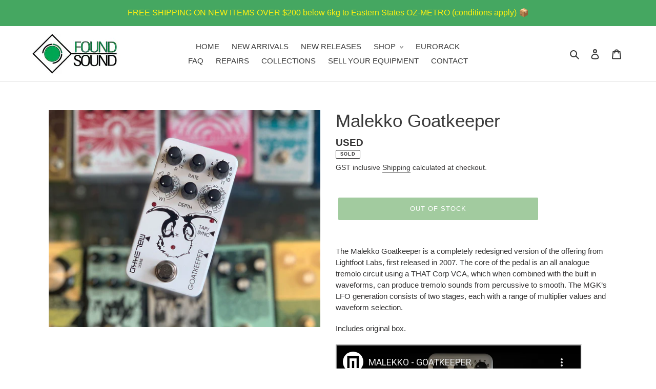

--- FILE ---
content_type: text/html; charset=utf-8
request_url: https://www.youtube-nocookie.com/embed/WA95aTWjtnk?rel=0&showinfo=0&modestbranding=1
body_size: 46736
content:
<!DOCTYPE html><html lang="en" dir="ltr" data-cast-api-enabled="true"><head><meta name="viewport" content="width=device-width, initial-scale=1"><script nonce="Tu51jzXThgZea1hT9LVpig">if ('undefined' == typeof Symbol || 'undefined' == typeof Symbol.iterator) {delete Array.prototype.entries;}</script><style name="www-roboto" nonce="XMYSc7JUpbW8Lqzk6m4jdg">@font-face{font-family:'Roboto';font-style:normal;font-weight:400;font-stretch:100%;src:url(//fonts.gstatic.com/s/roboto/v48/KFO7CnqEu92Fr1ME7kSn66aGLdTylUAMa3GUBHMdazTgWw.woff2)format('woff2');unicode-range:U+0460-052F,U+1C80-1C8A,U+20B4,U+2DE0-2DFF,U+A640-A69F,U+FE2E-FE2F;}@font-face{font-family:'Roboto';font-style:normal;font-weight:400;font-stretch:100%;src:url(//fonts.gstatic.com/s/roboto/v48/KFO7CnqEu92Fr1ME7kSn66aGLdTylUAMa3iUBHMdazTgWw.woff2)format('woff2');unicode-range:U+0301,U+0400-045F,U+0490-0491,U+04B0-04B1,U+2116;}@font-face{font-family:'Roboto';font-style:normal;font-weight:400;font-stretch:100%;src:url(//fonts.gstatic.com/s/roboto/v48/KFO7CnqEu92Fr1ME7kSn66aGLdTylUAMa3CUBHMdazTgWw.woff2)format('woff2');unicode-range:U+1F00-1FFF;}@font-face{font-family:'Roboto';font-style:normal;font-weight:400;font-stretch:100%;src:url(//fonts.gstatic.com/s/roboto/v48/KFO7CnqEu92Fr1ME7kSn66aGLdTylUAMa3-UBHMdazTgWw.woff2)format('woff2');unicode-range:U+0370-0377,U+037A-037F,U+0384-038A,U+038C,U+038E-03A1,U+03A3-03FF;}@font-face{font-family:'Roboto';font-style:normal;font-weight:400;font-stretch:100%;src:url(//fonts.gstatic.com/s/roboto/v48/KFO7CnqEu92Fr1ME7kSn66aGLdTylUAMawCUBHMdazTgWw.woff2)format('woff2');unicode-range:U+0302-0303,U+0305,U+0307-0308,U+0310,U+0312,U+0315,U+031A,U+0326-0327,U+032C,U+032F-0330,U+0332-0333,U+0338,U+033A,U+0346,U+034D,U+0391-03A1,U+03A3-03A9,U+03B1-03C9,U+03D1,U+03D5-03D6,U+03F0-03F1,U+03F4-03F5,U+2016-2017,U+2034-2038,U+203C,U+2040,U+2043,U+2047,U+2050,U+2057,U+205F,U+2070-2071,U+2074-208E,U+2090-209C,U+20D0-20DC,U+20E1,U+20E5-20EF,U+2100-2112,U+2114-2115,U+2117-2121,U+2123-214F,U+2190,U+2192,U+2194-21AE,U+21B0-21E5,U+21F1-21F2,U+21F4-2211,U+2213-2214,U+2216-22FF,U+2308-230B,U+2310,U+2319,U+231C-2321,U+2336-237A,U+237C,U+2395,U+239B-23B7,U+23D0,U+23DC-23E1,U+2474-2475,U+25AF,U+25B3,U+25B7,U+25BD,U+25C1,U+25CA,U+25CC,U+25FB,U+266D-266F,U+27C0-27FF,U+2900-2AFF,U+2B0E-2B11,U+2B30-2B4C,U+2BFE,U+3030,U+FF5B,U+FF5D,U+1D400-1D7FF,U+1EE00-1EEFF;}@font-face{font-family:'Roboto';font-style:normal;font-weight:400;font-stretch:100%;src:url(//fonts.gstatic.com/s/roboto/v48/KFO7CnqEu92Fr1ME7kSn66aGLdTylUAMaxKUBHMdazTgWw.woff2)format('woff2');unicode-range:U+0001-000C,U+000E-001F,U+007F-009F,U+20DD-20E0,U+20E2-20E4,U+2150-218F,U+2190,U+2192,U+2194-2199,U+21AF,U+21E6-21F0,U+21F3,U+2218-2219,U+2299,U+22C4-22C6,U+2300-243F,U+2440-244A,U+2460-24FF,U+25A0-27BF,U+2800-28FF,U+2921-2922,U+2981,U+29BF,U+29EB,U+2B00-2BFF,U+4DC0-4DFF,U+FFF9-FFFB,U+10140-1018E,U+10190-1019C,U+101A0,U+101D0-101FD,U+102E0-102FB,U+10E60-10E7E,U+1D2C0-1D2D3,U+1D2E0-1D37F,U+1F000-1F0FF,U+1F100-1F1AD,U+1F1E6-1F1FF,U+1F30D-1F30F,U+1F315,U+1F31C,U+1F31E,U+1F320-1F32C,U+1F336,U+1F378,U+1F37D,U+1F382,U+1F393-1F39F,U+1F3A7-1F3A8,U+1F3AC-1F3AF,U+1F3C2,U+1F3C4-1F3C6,U+1F3CA-1F3CE,U+1F3D4-1F3E0,U+1F3ED,U+1F3F1-1F3F3,U+1F3F5-1F3F7,U+1F408,U+1F415,U+1F41F,U+1F426,U+1F43F,U+1F441-1F442,U+1F444,U+1F446-1F449,U+1F44C-1F44E,U+1F453,U+1F46A,U+1F47D,U+1F4A3,U+1F4B0,U+1F4B3,U+1F4B9,U+1F4BB,U+1F4BF,U+1F4C8-1F4CB,U+1F4D6,U+1F4DA,U+1F4DF,U+1F4E3-1F4E6,U+1F4EA-1F4ED,U+1F4F7,U+1F4F9-1F4FB,U+1F4FD-1F4FE,U+1F503,U+1F507-1F50B,U+1F50D,U+1F512-1F513,U+1F53E-1F54A,U+1F54F-1F5FA,U+1F610,U+1F650-1F67F,U+1F687,U+1F68D,U+1F691,U+1F694,U+1F698,U+1F6AD,U+1F6B2,U+1F6B9-1F6BA,U+1F6BC,U+1F6C6-1F6CF,U+1F6D3-1F6D7,U+1F6E0-1F6EA,U+1F6F0-1F6F3,U+1F6F7-1F6FC,U+1F700-1F7FF,U+1F800-1F80B,U+1F810-1F847,U+1F850-1F859,U+1F860-1F887,U+1F890-1F8AD,U+1F8B0-1F8BB,U+1F8C0-1F8C1,U+1F900-1F90B,U+1F93B,U+1F946,U+1F984,U+1F996,U+1F9E9,U+1FA00-1FA6F,U+1FA70-1FA7C,U+1FA80-1FA89,U+1FA8F-1FAC6,U+1FACE-1FADC,U+1FADF-1FAE9,U+1FAF0-1FAF8,U+1FB00-1FBFF;}@font-face{font-family:'Roboto';font-style:normal;font-weight:400;font-stretch:100%;src:url(//fonts.gstatic.com/s/roboto/v48/KFO7CnqEu92Fr1ME7kSn66aGLdTylUAMa3OUBHMdazTgWw.woff2)format('woff2');unicode-range:U+0102-0103,U+0110-0111,U+0128-0129,U+0168-0169,U+01A0-01A1,U+01AF-01B0,U+0300-0301,U+0303-0304,U+0308-0309,U+0323,U+0329,U+1EA0-1EF9,U+20AB;}@font-face{font-family:'Roboto';font-style:normal;font-weight:400;font-stretch:100%;src:url(//fonts.gstatic.com/s/roboto/v48/KFO7CnqEu92Fr1ME7kSn66aGLdTylUAMa3KUBHMdazTgWw.woff2)format('woff2');unicode-range:U+0100-02BA,U+02BD-02C5,U+02C7-02CC,U+02CE-02D7,U+02DD-02FF,U+0304,U+0308,U+0329,U+1D00-1DBF,U+1E00-1E9F,U+1EF2-1EFF,U+2020,U+20A0-20AB,U+20AD-20C0,U+2113,U+2C60-2C7F,U+A720-A7FF;}@font-face{font-family:'Roboto';font-style:normal;font-weight:400;font-stretch:100%;src:url(//fonts.gstatic.com/s/roboto/v48/KFO7CnqEu92Fr1ME7kSn66aGLdTylUAMa3yUBHMdazQ.woff2)format('woff2');unicode-range:U+0000-00FF,U+0131,U+0152-0153,U+02BB-02BC,U+02C6,U+02DA,U+02DC,U+0304,U+0308,U+0329,U+2000-206F,U+20AC,U+2122,U+2191,U+2193,U+2212,U+2215,U+FEFF,U+FFFD;}@font-face{font-family:'Roboto';font-style:normal;font-weight:500;font-stretch:100%;src:url(//fonts.gstatic.com/s/roboto/v48/KFO7CnqEu92Fr1ME7kSn66aGLdTylUAMa3GUBHMdazTgWw.woff2)format('woff2');unicode-range:U+0460-052F,U+1C80-1C8A,U+20B4,U+2DE0-2DFF,U+A640-A69F,U+FE2E-FE2F;}@font-face{font-family:'Roboto';font-style:normal;font-weight:500;font-stretch:100%;src:url(//fonts.gstatic.com/s/roboto/v48/KFO7CnqEu92Fr1ME7kSn66aGLdTylUAMa3iUBHMdazTgWw.woff2)format('woff2');unicode-range:U+0301,U+0400-045F,U+0490-0491,U+04B0-04B1,U+2116;}@font-face{font-family:'Roboto';font-style:normal;font-weight:500;font-stretch:100%;src:url(//fonts.gstatic.com/s/roboto/v48/KFO7CnqEu92Fr1ME7kSn66aGLdTylUAMa3CUBHMdazTgWw.woff2)format('woff2');unicode-range:U+1F00-1FFF;}@font-face{font-family:'Roboto';font-style:normal;font-weight:500;font-stretch:100%;src:url(//fonts.gstatic.com/s/roboto/v48/KFO7CnqEu92Fr1ME7kSn66aGLdTylUAMa3-UBHMdazTgWw.woff2)format('woff2');unicode-range:U+0370-0377,U+037A-037F,U+0384-038A,U+038C,U+038E-03A1,U+03A3-03FF;}@font-face{font-family:'Roboto';font-style:normal;font-weight:500;font-stretch:100%;src:url(//fonts.gstatic.com/s/roboto/v48/KFO7CnqEu92Fr1ME7kSn66aGLdTylUAMawCUBHMdazTgWw.woff2)format('woff2');unicode-range:U+0302-0303,U+0305,U+0307-0308,U+0310,U+0312,U+0315,U+031A,U+0326-0327,U+032C,U+032F-0330,U+0332-0333,U+0338,U+033A,U+0346,U+034D,U+0391-03A1,U+03A3-03A9,U+03B1-03C9,U+03D1,U+03D5-03D6,U+03F0-03F1,U+03F4-03F5,U+2016-2017,U+2034-2038,U+203C,U+2040,U+2043,U+2047,U+2050,U+2057,U+205F,U+2070-2071,U+2074-208E,U+2090-209C,U+20D0-20DC,U+20E1,U+20E5-20EF,U+2100-2112,U+2114-2115,U+2117-2121,U+2123-214F,U+2190,U+2192,U+2194-21AE,U+21B0-21E5,U+21F1-21F2,U+21F4-2211,U+2213-2214,U+2216-22FF,U+2308-230B,U+2310,U+2319,U+231C-2321,U+2336-237A,U+237C,U+2395,U+239B-23B7,U+23D0,U+23DC-23E1,U+2474-2475,U+25AF,U+25B3,U+25B7,U+25BD,U+25C1,U+25CA,U+25CC,U+25FB,U+266D-266F,U+27C0-27FF,U+2900-2AFF,U+2B0E-2B11,U+2B30-2B4C,U+2BFE,U+3030,U+FF5B,U+FF5D,U+1D400-1D7FF,U+1EE00-1EEFF;}@font-face{font-family:'Roboto';font-style:normal;font-weight:500;font-stretch:100%;src:url(//fonts.gstatic.com/s/roboto/v48/KFO7CnqEu92Fr1ME7kSn66aGLdTylUAMaxKUBHMdazTgWw.woff2)format('woff2');unicode-range:U+0001-000C,U+000E-001F,U+007F-009F,U+20DD-20E0,U+20E2-20E4,U+2150-218F,U+2190,U+2192,U+2194-2199,U+21AF,U+21E6-21F0,U+21F3,U+2218-2219,U+2299,U+22C4-22C6,U+2300-243F,U+2440-244A,U+2460-24FF,U+25A0-27BF,U+2800-28FF,U+2921-2922,U+2981,U+29BF,U+29EB,U+2B00-2BFF,U+4DC0-4DFF,U+FFF9-FFFB,U+10140-1018E,U+10190-1019C,U+101A0,U+101D0-101FD,U+102E0-102FB,U+10E60-10E7E,U+1D2C0-1D2D3,U+1D2E0-1D37F,U+1F000-1F0FF,U+1F100-1F1AD,U+1F1E6-1F1FF,U+1F30D-1F30F,U+1F315,U+1F31C,U+1F31E,U+1F320-1F32C,U+1F336,U+1F378,U+1F37D,U+1F382,U+1F393-1F39F,U+1F3A7-1F3A8,U+1F3AC-1F3AF,U+1F3C2,U+1F3C4-1F3C6,U+1F3CA-1F3CE,U+1F3D4-1F3E0,U+1F3ED,U+1F3F1-1F3F3,U+1F3F5-1F3F7,U+1F408,U+1F415,U+1F41F,U+1F426,U+1F43F,U+1F441-1F442,U+1F444,U+1F446-1F449,U+1F44C-1F44E,U+1F453,U+1F46A,U+1F47D,U+1F4A3,U+1F4B0,U+1F4B3,U+1F4B9,U+1F4BB,U+1F4BF,U+1F4C8-1F4CB,U+1F4D6,U+1F4DA,U+1F4DF,U+1F4E3-1F4E6,U+1F4EA-1F4ED,U+1F4F7,U+1F4F9-1F4FB,U+1F4FD-1F4FE,U+1F503,U+1F507-1F50B,U+1F50D,U+1F512-1F513,U+1F53E-1F54A,U+1F54F-1F5FA,U+1F610,U+1F650-1F67F,U+1F687,U+1F68D,U+1F691,U+1F694,U+1F698,U+1F6AD,U+1F6B2,U+1F6B9-1F6BA,U+1F6BC,U+1F6C6-1F6CF,U+1F6D3-1F6D7,U+1F6E0-1F6EA,U+1F6F0-1F6F3,U+1F6F7-1F6FC,U+1F700-1F7FF,U+1F800-1F80B,U+1F810-1F847,U+1F850-1F859,U+1F860-1F887,U+1F890-1F8AD,U+1F8B0-1F8BB,U+1F8C0-1F8C1,U+1F900-1F90B,U+1F93B,U+1F946,U+1F984,U+1F996,U+1F9E9,U+1FA00-1FA6F,U+1FA70-1FA7C,U+1FA80-1FA89,U+1FA8F-1FAC6,U+1FACE-1FADC,U+1FADF-1FAE9,U+1FAF0-1FAF8,U+1FB00-1FBFF;}@font-face{font-family:'Roboto';font-style:normal;font-weight:500;font-stretch:100%;src:url(//fonts.gstatic.com/s/roboto/v48/KFO7CnqEu92Fr1ME7kSn66aGLdTylUAMa3OUBHMdazTgWw.woff2)format('woff2');unicode-range:U+0102-0103,U+0110-0111,U+0128-0129,U+0168-0169,U+01A0-01A1,U+01AF-01B0,U+0300-0301,U+0303-0304,U+0308-0309,U+0323,U+0329,U+1EA0-1EF9,U+20AB;}@font-face{font-family:'Roboto';font-style:normal;font-weight:500;font-stretch:100%;src:url(//fonts.gstatic.com/s/roboto/v48/KFO7CnqEu92Fr1ME7kSn66aGLdTylUAMa3KUBHMdazTgWw.woff2)format('woff2');unicode-range:U+0100-02BA,U+02BD-02C5,U+02C7-02CC,U+02CE-02D7,U+02DD-02FF,U+0304,U+0308,U+0329,U+1D00-1DBF,U+1E00-1E9F,U+1EF2-1EFF,U+2020,U+20A0-20AB,U+20AD-20C0,U+2113,U+2C60-2C7F,U+A720-A7FF;}@font-face{font-family:'Roboto';font-style:normal;font-weight:500;font-stretch:100%;src:url(//fonts.gstatic.com/s/roboto/v48/KFO7CnqEu92Fr1ME7kSn66aGLdTylUAMa3yUBHMdazQ.woff2)format('woff2');unicode-range:U+0000-00FF,U+0131,U+0152-0153,U+02BB-02BC,U+02C6,U+02DA,U+02DC,U+0304,U+0308,U+0329,U+2000-206F,U+20AC,U+2122,U+2191,U+2193,U+2212,U+2215,U+FEFF,U+FFFD;}</style><script name="www-roboto" nonce="Tu51jzXThgZea1hT9LVpig">if (document.fonts && document.fonts.load) {document.fonts.load("400 10pt Roboto", "E"); document.fonts.load("500 10pt Roboto", "E");}</script><link rel="stylesheet" href="/s/player/b95b0e7a/www-player.css" name="www-player" nonce="XMYSc7JUpbW8Lqzk6m4jdg"><style nonce="XMYSc7JUpbW8Lqzk6m4jdg">html {overflow: hidden;}body {font: 12px Roboto, Arial, sans-serif; background-color: #000; color: #fff; height: 100%; width: 100%; overflow: hidden; position: absolute; margin: 0; padding: 0;}#player {width: 100%; height: 100%;}h1 {text-align: center; color: #fff;}h3 {margin-top: 6px; margin-bottom: 3px;}.player-unavailable {position: absolute; top: 0; left: 0; right: 0; bottom: 0; padding: 25px; font-size: 13px; background: url(/img/meh7.png) 50% 65% no-repeat;}.player-unavailable .message {text-align: left; margin: 0 -5px 15px; padding: 0 5px 14px; border-bottom: 1px solid #888; font-size: 19px; font-weight: normal;}.player-unavailable a {color: #167ac6; text-decoration: none;}</style><script nonce="Tu51jzXThgZea1hT9LVpig">var ytcsi={gt:function(n){n=(n||"")+"data_";return ytcsi[n]||(ytcsi[n]={tick:{},info:{},gel:{preLoggedGelInfos:[]}})},now:window.performance&&window.performance.timing&&window.performance.now&&window.performance.timing.navigationStart?function(){return window.performance.timing.navigationStart+window.performance.now()}:function(){return(new Date).getTime()},tick:function(l,t,n){var ticks=ytcsi.gt(n).tick;var v=t||ytcsi.now();if(ticks[l]){ticks["_"+l]=ticks["_"+l]||[ticks[l]];ticks["_"+l].push(v)}ticks[l]=
v},info:function(k,v,n){ytcsi.gt(n).info[k]=v},infoGel:function(p,n){ytcsi.gt(n).gel.preLoggedGelInfos.push(p)},setStart:function(t,n){ytcsi.tick("_start",t,n)}};
(function(w,d){function isGecko(){if(!w.navigator)return false;try{if(w.navigator.userAgentData&&w.navigator.userAgentData.brands&&w.navigator.userAgentData.brands.length){var brands=w.navigator.userAgentData.brands;var i=0;for(;i<brands.length;i++)if(brands[i]&&brands[i].brand==="Firefox")return true;return false}}catch(e){setTimeout(function(){throw e;})}if(!w.navigator.userAgent)return false;var ua=w.navigator.userAgent;return ua.indexOf("Gecko")>0&&ua.toLowerCase().indexOf("webkit")<0&&ua.indexOf("Edge")<
0&&ua.indexOf("Trident")<0&&ua.indexOf("MSIE")<0}ytcsi.setStart(w.performance?w.performance.timing.responseStart:null);var isPrerender=(d.visibilityState||d.webkitVisibilityState)=="prerender";var vName=!d.visibilityState&&d.webkitVisibilityState?"webkitvisibilitychange":"visibilitychange";if(isPrerender){var startTick=function(){ytcsi.setStart();d.removeEventListener(vName,startTick)};d.addEventListener(vName,startTick,false)}if(d.addEventListener)d.addEventListener(vName,function(){ytcsi.tick("vc")},
false);if(isGecko()){var isHidden=(d.visibilityState||d.webkitVisibilityState)=="hidden";if(isHidden)ytcsi.tick("vc")}var slt=function(el,t){setTimeout(function(){var n=ytcsi.now();el.loadTime=n;if(el.slt)el.slt()},t)};w.__ytRIL=function(el){if(!el.getAttribute("data-thumb"))if(w.requestAnimationFrame)w.requestAnimationFrame(function(){slt(el,0)});else slt(el,16)}})(window,document);
</script><script nonce="Tu51jzXThgZea1hT9LVpig">var ytcfg={d:function(){return window.yt&&yt.config_||ytcfg.data_||(ytcfg.data_={})},get:function(k,o){return k in ytcfg.d()?ytcfg.d()[k]:o},set:function(){var a=arguments;if(a.length>1)ytcfg.d()[a[0]]=a[1];else{var k;for(k in a[0])ytcfg.d()[k]=a[0][k]}}};
ytcfg.set({"CLIENT_CANARY_STATE":"none","DEVICE":"cbr\u003dChrome\u0026cbrand\u003dapple\u0026cbrver\u003d131.0.0.0\u0026ceng\u003dWebKit\u0026cengver\u003d537.36\u0026cos\u003dMacintosh\u0026cosver\u003d10_15_7\u0026cplatform\u003dDESKTOP","EVENT_ID":"ZJxtab7hFr74lssP9Z_fiQk","EXPERIMENT_FLAGS":{"ab_det_apb_b":true,"ab_det_apm":true,"ab_det_el_h":true,"ab_det_em_inj":true,"ab_l_sig_st":true,"ab_l_sig_st_e":true,"action_companion_center_align_description":true,"allow_skip_networkless":true,"always_send_and_write":true,"att_web_record_metrics":true,"attmusi":true,"c3_enable_button_impression_logging":true,"c3_watch_page_component":true,"cancel_pending_navs":true,"clean_up_manual_attribution_header":true,"config_age_report_killswitch":true,"cow_optimize_idom_compat":true,"csi_config_handling_infra":true,"csi_on_gel":true,"delhi_mweb_colorful_sd":true,"delhi_mweb_colorful_sd_v2":true,"deprecate_csi_has_info":true,"deprecate_pair_servlet_enabled":true,"desktop_sparkles_light_cta_button":true,"disable_cached_masthead_data":true,"disable_child_node_auto_formatted_strings":true,"disable_enf_isd":true,"disable_log_to_visitor_layer":true,"disable_pacf_logging_for_memory_limited_tv":true,"embeds_enable_eid_enforcement_for_youtube":true,"embeds_enable_info_panel_dismissal":true,"embeds_enable_pfp_always_unbranded":true,"embeds_muted_autoplay_sound_fix":true,"embeds_serve_es6_client":true,"embeds_web_nwl_disable_nocookie":true,"embeds_web_updated_shorts_definition_fix":true,"enable_active_view_display_ad_renderer_web_home":true,"enable_ad_disclosure_banner_a11y_fix":true,"enable_chips_shelf_view_model_fully_reactive":true,"enable_client_creator_goal_ticker_bar_revamp":true,"enable_client_only_wiz_direct_reactions":true,"enable_client_sli_logging":true,"enable_client_streamz_web":true,"enable_client_ve_spec":true,"enable_cloud_save_error_popup_after_retry":true,"enable_cookie_reissue_iframe":true,"enable_dai_sdf_h5_preroll":true,"enable_datasync_id_header_in_web_vss_pings":true,"enable_default_mono_cta_migration_web_client":true,"enable_dma_post_enforcement":true,"enable_docked_chat_messages":true,"enable_entity_store_from_dependency_injection":true,"enable_inline_muted_playback_on_web_search":true,"enable_inline_muted_playback_on_web_search_for_vdc":true,"enable_inline_muted_playback_on_web_search_for_vdcb":true,"enable_is_extended_monitoring":true,"enable_is_mini_app_page_active_bugfix":true,"enable_live_overlay_feed_in_live_chat":true,"enable_logging_first_user_action_after_game_ready":true,"enable_ltc_param_fetch_from_innertube":true,"enable_masthead_mweb_padding_fix":true,"enable_menu_renderer_button_in_mweb_hclr":true,"enable_mini_app_command_handler_mweb_fix":true,"enable_mini_app_iframe_loaded_logging":true,"enable_mini_guide_downloads_item":true,"enable_mixed_direction_formatted_strings":true,"enable_mweb_livestream_ui_update":true,"enable_mweb_new_caption_language_picker":true,"enable_names_handles_account_switcher":true,"enable_network_request_logging_on_game_events":true,"enable_new_paid_product_placement":true,"enable_obtaining_ppn_query_param":true,"enable_open_in_new_tab_icon_for_short_dr_for_desktop_search":true,"enable_open_yt_content":true,"enable_origin_query_parameter_bugfix":true,"enable_pause_ads_on_ytv_html5":true,"enable_payments_purchase_manager":true,"enable_pdp_icon_prefetch":true,"enable_pl_r_si_fa":true,"enable_place_pivot_url":true,"enable_playable_a11y_label_with_badge_text":true,"enable_pv_screen_modern_text":true,"enable_removing_navbar_title_on_hashtag_page_mweb":true,"enable_resetting_scroll_position_on_flow_change":true,"enable_rta_manager":true,"enable_sdf_companion_h5":true,"enable_sdf_dai_h5_midroll":true,"enable_sdf_h5_endemic_mid_post_roll":true,"enable_sdf_on_h5_unplugged_vod_midroll":true,"enable_sdf_shorts_player_bytes_h5":true,"enable_sdk_performance_network_logging":true,"enable_sending_unwrapped_game_audio_as_serialized_metadata":true,"enable_sfv_effect_pivot_url":true,"enable_shorts_new_carousel":true,"enable_skip_ad_guidance_prompt":true,"enable_skippable_ads_for_unplugged_ad_pod":true,"enable_smearing_expansion_dai":true,"enable_third_party_info":true,"enable_time_out_messages":true,"enable_timeline_view_modern_transcript_fe":true,"enable_video_display_compact_button_group_for_desktop_search":true,"enable_watch_next_pause_autoplay_lact":true,"enable_web_home_top_landscape_image_layout_level_click":true,"enable_web_tiered_gel":true,"enable_window_constrained_buy_flow_dialog":true,"enable_wiz_queue_effect_and_on_init_initial_runs":true,"enable_ypc_spinners":true,"enable_yt_ata_iframe_authuser":true,"export_networkless_options":true,"export_player_version_to_ytconfig":true,"fill_single_video_with_notify_to_lasr":true,"fix_ad_miniplayer_controls_rendering":true,"fix_ads_tracking_for_swf_config_deprecation_mweb":true,"h5_companion_enable_adcpn_macro_substitution_for_click_pings":true,"h5_inplayer_enable_adcpn_macro_substitution_for_click_pings":true,"h5_reset_cache_and_filter_before_update_masthead":true,"hide_channel_creation_title_for_mweb":true,"high_ccv_client_side_caching_h5":true,"html5_log_trigger_events_with_debug_data":true,"html5_ssdai_enable_media_end_cue_range":true,"il_attach_cache_limit":true,"il_use_view_model_logging_context":true,"is_browser_support_for_webcam_streaming":true,"json_condensed_response":true,"kev_adb_pg":true,"kevlar_gel_error_routing":true,"kevlar_watch_cinematics":true,"live_chat_enable_controller_extraction":true,"live_chat_enable_rta_manager":true,"live_chat_increased_min_height":true,"log_click_with_layer_from_element_in_command_handler":true,"log_errors_through_nwl_on_retry":true,"mdx_enable_privacy_disclosure_ui":true,"mdx_load_cast_api_bootstrap_script":true,"medium_progress_bar_modification":true,"migrate_remaining_web_ad_badges_to_innertube":true,"mobile_account_menu_refresh":true,"mweb_a11y_enable_player_controls_invisible_toggle":true,"mweb_account_linking_noapp":true,"mweb_after_render_to_scheduler":true,"mweb_allow_modern_search_suggest_behavior":true,"mweb_animated_actions":true,"mweb_app_upsell_button_direct_to_app":true,"mweb_big_progress_bar":true,"mweb_c3_disable_carve_out":true,"mweb_c3_disable_carve_out_keep_external_links":true,"mweb_c3_enable_adaptive_signals":true,"mweb_c3_endscreen":true,"mweb_c3_endscreen_v2":true,"mweb_c3_library_page_enable_recent_shelf":true,"mweb_c3_remove_web_navigation_endpoint_data":true,"mweb_c3_use_canonical_from_player_response":true,"mweb_cinematic_watch":true,"mweb_command_handler":true,"mweb_delay_watch_initial_data":true,"mweb_disable_searchbar_scroll":true,"mweb_enable_fine_scrubbing_for_recs":true,"mweb_enable_keto_batch_player_fullscreen":true,"mweb_enable_keto_batch_player_progress_bar":true,"mweb_enable_keto_batch_player_tooltips":true,"mweb_enable_lockup_view_model_for_ucp":true,"mweb_enable_more_drawer":true,"mweb_enable_optional_fullscreen_landscape_locking":true,"mweb_enable_overlay_touch_manager":true,"mweb_enable_premium_carve_out_fix":true,"mweb_enable_refresh_detection":true,"mweb_enable_search_imp":true,"mweb_enable_sequence_signal":true,"mweb_enable_shorts_pivot_button":true,"mweb_enable_shorts_video_preload":true,"mweb_enable_skippables_on_jio_phone":true,"mweb_enable_storyboards":true,"mweb_enable_two_line_title_on_shorts":true,"mweb_enable_varispeed_controller":true,"mweb_enable_warm_channel_requests":true,"mweb_enable_watch_feed_infinite_scroll":true,"mweb_enable_wrapped_unplugged_pause_membership_dialog_renderer":true,"mweb_filter_video_format_in_webfe":true,"mweb_fix_livestream_seeking":true,"mweb_fix_monitor_visibility_after_render":true,"mweb_fix_section_list_continuation_item_renderers":true,"mweb_force_ios_fallback_to_native_control":true,"mweb_fp_auto_fullscreen":true,"mweb_fullscreen_controls":true,"mweb_fullscreen_controls_action_buttons":true,"mweb_fullscreen_watch_system":true,"mweb_home_reactive_shorts":true,"mweb_innertube_search_command":true,"mweb_kaios_enable_autoplay_switch_view_model":true,"mweb_lang_in_html":true,"mweb_like_button_synced_with_entities":true,"mweb_logo_use_home_page_ve":true,"mweb_module_decoration":true,"mweb_native_control_in_faux_fullscreen_shared":true,"mweb_panel_container_inert":true,"mweb_player_control_on_hover":true,"mweb_player_delhi_dtts":true,"mweb_player_settings_use_bottom_sheet":true,"mweb_player_show_previous_next_buttons_in_playlist":true,"mweb_player_skip_no_op_state_changes":true,"mweb_player_user_select_none":true,"mweb_playlist_engagement_panel":true,"mweb_progress_bar_seek_on_mouse_click":true,"mweb_pull_2_full":true,"mweb_pull_2_full_enable_touch_handlers":true,"mweb_schedule_warm_watch_response":true,"mweb_searchbox_legacy_navigation":true,"mweb_see_fewer_shorts":true,"mweb_sheets_ui_refresh":true,"mweb_shorts_comments_panel_id_change":true,"mweb_shorts_early_continuation":true,"mweb_show_ios_smart_banner":true,"mweb_use_server_url_on_startup":true,"mweb_watch_captions_enable_auto_translate":true,"mweb_watch_captions_set_default_size":true,"mweb_watch_stop_scheduler_on_player_response":true,"mweb_watchfeed_big_thumbnails":true,"mweb_yt_searchbox":true,"networkless_logging":true,"no_client_ve_attach_unless_shown":true,"nwl_send_from_memory_when_online":true,"pageid_as_header_web":true,"playback_settings_use_switch_menu":true,"player_controls_autonav_fix":true,"player_controls_skip_double_signal_update":true,"polymer_bad_build_labels":true,"polymer_verifiy_app_state":true,"qoe_send_and_write":true,"remove_chevron_from_ad_disclosure_banner_h5":true,"remove_masthead_channel_banner_on_refresh":true,"remove_slot_id_exited_trigger_for_dai_in_player_slot_expire":true,"replace_client_url_parsing_with_server_signal":true,"service_worker_enabled":true,"service_worker_push_enabled":true,"service_worker_push_home_page_prompt":true,"service_worker_push_watch_page_prompt":true,"shell_load_gcf":true,"shorten_initial_gel_batch_timeout":true,"should_use_yt_voice_endpoint_in_kaios":true,"skip_invalid_ytcsi_ticks":true,"skip_setting_info_in_csi_data_object":true,"smarter_ve_dedupping":true,"speedmaster_no_seek":true,"start_client_gcf_mweb":true,"stop_handling_click_for_non_rendering_overlay_layout":true,"suppress_error_204_logging":true,"synced_panel_scrolling_controller":true,"use_event_time_ms_header":true,"use_fifo_for_networkless":true,"use_player_abuse_bg_library":true,"use_request_time_ms_header":true,"use_session_based_sampling":true,"use_thumbnail_overlay_time_status_renderer_for_live_badge":true,"use_ts_visibilitylogger":true,"vss_final_ping_send_and_write":true,"vss_playback_use_send_and_write":true,"web_adaptive_repeat_ase":true,"web_always_load_chat_support":true,"web_animated_like":true,"web_api_url":true,"web_attributed_string_deep_equal_bugfix":true,"web_autonav_allow_off_by_default":true,"web_button_vm_refactor_disabled":true,"web_c3_log_app_init_finish":true,"web_csi_action_sampling_enabled":true,"web_dedupe_ve_grafting":true,"web_disable_backdrop_filter":true,"web_enable_ab_rsp_cl":true,"web_enable_course_icon_update":true,"web_enable_error_204":true,"web_enable_horizontal_video_attributes_section":true,"web_fix_segmented_like_dislike_undefined":true,"web_gcf_hashes_innertube":true,"web_gel_timeout_cap":true,"web_log_streamed_get_watch_supported":true,"web_metadata_carousel_elref_bugfix":true,"web_parent_target_for_sheets":true,"web_persist_server_autonav_state_on_client":true,"web_playback_associated_log_ctt":true,"web_playback_associated_ve":true,"web_prefetch_preload_video":true,"web_progress_bar_draggable":true,"web_resizable_advertiser_banner_on_masthead_safari_fix":true,"web_scheduler_auto_init":true,"web_shorts_just_watched_on_channel_and_pivot_study":true,"web_shorts_just_watched_overlay":true,"web_shorts_pivot_button_view_model_reactive":true,"web_update_panel_visibility_logging_fix":true,"web_video_attribute_view_model_a11y_fix":true,"web_watch_controls_state_signals":true,"web_wiz_attributed_string":true,"web_yt_config_context":true,"webfe_mweb_watch_microdata":true,"webfe_watch_shorts_canonical_url_fix":true,"webpo_exit_on_net_err":true,"wiz_diff_overwritable":true,"wiz_memoize_stamper_items":true,"woffle_used_state_report":true,"wpo_gel_strz":true,"wug_networking_gzip_request":true,"ytcp_paper_tooltip_use_scoped_owner_root":true,"ytidb_clear_embedded_player":true,"H5_async_logging_delay_ms":30000.0,"attention_logging_scroll_throttle":500.0,"autoplay_pause_by_lact_sampling_fraction":0.0,"cinematic_watch_effect_opacity":0.4,"log_window_onerror_fraction":0.1,"speedmaster_playback_rate":2.0,"tv_pacf_logging_sample_rate":0.01,"web_attention_logging_scroll_throttle":500.0,"web_load_prediction_threshold":0.1,"web_navigation_prediction_threshold":0.1,"web_pbj_log_warning_rate":0.0,"web_system_health_fraction":0.01,"ytidb_transaction_ended_event_rate_limit":0.02,"active_time_update_interval_ms":10000,"att_init_delay":500,"autoplay_pause_by_lact_sec":0,"botguard_async_snapshot_timeout_ms":3000,"check_navigator_accuracy_timeout_ms":0,"cinematic_watch_css_filter_blur_strength":40,"cinematic_watch_fade_out_duration":500,"close_webview_delay_ms":100,"cloud_save_game_data_rate_limit_ms":3000,"compression_disable_point":10,"custom_active_view_tos_timeout_ms":3600000,"embeds_widget_poll_interval_ms":0,"gel_min_batch_size":3,"gel_queue_timeout_max_ms":60000,"get_async_timeout_ms":60000,"hide_cta_for_home_web_video_ads_animate_in_time":2,"html5_byterate_soft_cap":0,"initial_gel_batch_timeout":2000,"max_body_size_to_compress":500000,"max_prefetch_window_sec_for_livestream_optimization":10,"min_prefetch_offset_sec_for_livestream_optimization":20,"mini_app_container_iframe_src_update_delay_ms":0,"multiple_preview_news_duration_time":11000,"mweb_c3_toast_duration_ms":5000,"mweb_deep_link_fallback_timeout_ms":10000,"mweb_delay_response_received_actions":100,"mweb_fp_dpad_rate_limit_ms":0,"mweb_fp_dpad_watch_title_clamp_lines":0,"mweb_history_manager_cache_size":100,"mweb_ios_fullscreen_playback_transition_delay_ms":500,"mweb_ios_fullscreen_system_pause_epilson_ms":0,"mweb_override_response_store_expiration_ms":0,"mweb_shorts_early_continuation_trigger_threshold":4,"mweb_w2w_max_age_seconds":0,"mweb_watch_captions_default_size":2,"neon_dark_launch_gradient_count":0,"network_polling_interval":30000,"play_click_interval_ms":30000,"play_ping_interval_ms":10000,"prefetch_comments_ms_after_video":0,"send_config_hash_timer":0,"service_worker_push_logged_out_prompt_watches":-1,"service_worker_push_prompt_cap":-1,"service_worker_push_prompt_delay_microseconds":3888000000000,"show_mini_app_ad_frequency_cap_ms":300000,"slow_compressions_before_abandon_count":4,"speedmaster_cancellation_movement_dp":10,"speedmaster_touch_activation_ms":500,"web_attention_logging_throttle":500,"web_foreground_heartbeat_interval_ms":28000,"web_gel_debounce_ms":10000,"web_logging_max_batch":100,"web_max_tracing_events":50,"web_tracing_session_replay":0,"wil_icon_max_concurrent_fetches":9999,"ytidb_remake_db_retries":3,"ytidb_reopen_db_retries":3,"WebClientReleaseProcessCritical__youtube_embeds_client_version_override":"","WebClientReleaseProcessCritical__youtube_embeds_web_client_version_override":"","WebClientReleaseProcessCritical__youtube_mweb_client_version_override":"","debug_forced_internalcountrycode":"","embeds_web_synth_ch_headers_banned_urls_regex":"","enable_web_media_service":"DISABLED","il_payload_scraping":"","live_chat_unicode_emoji_json_url":"https://www.gstatic.com/youtube/img/emojis/emojis-svg-9.json","mweb_deep_link_feature_tag_suffix":"11268432","mweb_enable_shorts_innertube_player_prefetch_trigger":"NONE","mweb_fp_dpad":"home,search,browse,channel,create_channel,experiments,settings,trending,oops,404,paid_memberships,sponsorship,premium,shorts","mweb_fp_dpad_linear_navigation":"","mweb_fp_dpad_linear_navigation_visitor":"","mweb_fp_dpad_visitor":"","mweb_preload_video_by_player_vars":"","mweb_sign_in_button_style":"STYLE_SUGGESTIVE_AVATAR","place_pivot_triggering_container_alternate":"","place_pivot_triggering_counterfactual_container_alternate":"","search_ui_mweb_searchbar_restyle":"DEFAULT","service_worker_push_force_notification_prompt_tag":"1","service_worker_scope":"/","suggest_exp_str":"","web_client_version_override":"","kevlar_command_handler_command_banlist":[],"mini_app_ids_without_game_ready":["UgkxHHtsak1SC8mRGHMZewc4HzeAY3yhPPmJ","Ugkx7OgzFqE6z_5Mtf4YsotGfQNII1DF_RBm"],"web_op_signal_type_banlist":[],"web_tracing_enabled_spans":["event","command"]},"GAPI_HINT_PARAMS":"m;/_/scs/abc-static/_/js/k\u003dgapi.gapi.en.FZb77tO2YW4.O/d\u003d1/rs\u003dAHpOoo8lqavmo6ayfVxZovyDiP6g3TOVSQ/m\u003d__features__","GAPI_HOST":"https://apis.google.com","GAPI_LOCALE":"en_US","GL":"US","HL":"en","HTML_DIR":"ltr","HTML_LANG":"en","INNERTUBE_API_KEY":"AIzaSyAO_FJ2SlqU8Q4STEHLGCilw_Y9_11qcW8","INNERTUBE_API_VERSION":"v1","INNERTUBE_CLIENT_NAME":"WEB_EMBEDDED_PLAYER","INNERTUBE_CLIENT_VERSION":"1.20260116.01.00","INNERTUBE_CONTEXT":{"client":{"hl":"en","gl":"US","remoteHost":"3.142.74.117","deviceMake":"Apple","deviceModel":"","visitorData":"CgtCb0lBMnpEdXNpVSjkuLbLBjIKCgJVUxIEGgAgEw%3D%3D","userAgent":"Mozilla/5.0 (Macintosh; Intel Mac OS X 10_15_7) AppleWebKit/537.36 (KHTML, like Gecko) Chrome/131.0.0.0 Safari/537.36; ClaudeBot/1.0; +claudebot@anthropic.com),gzip(gfe)","clientName":"WEB_EMBEDDED_PLAYER","clientVersion":"1.20260116.01.00","osName":"Macintosh","osVersion":"10_15_7","originalUrl":"https://www.youtube-nocookie.com/embed/WA95aTWjtnk?rel\u003d0\u0026showinfo\u003d0\u0026modestbranding\u003d1","platform":"DESKTOP","clientFormFactor":"UNKNOWN_FORM_FACTOR","configInfo":{"appInstallData":"[base64]%3D%3D"},"browserName":"Chrome","browserVersion":"131.0.0.0","acceptHeader":"text/html,application/xhtml+xml,application/xml;q\u003d0.9,image/webp,image/apng,*/*;q\u003d0.8,application/signed-exchange;v\u003db3;q\u003d0.9","deviceExperimentId":"ChxOelU1Tmprd01ERXdNVEEzTlRFeU1UazVOZz09EOS4tssGGOS4tssG","rolloutToken":"CInDzqSX_M7o0QEQpK_qvMyWkgMYpK_qvMyWkgM%3D"},"user":{"lockedSafetyMode":false},"request":{"useSsl":true},"clickTracking":{"clickTrackingParams":"IhMIvqPqvMyWkgMVPrxlAx31zzeR"},"thirdParty":{"embeddedPlayerContext":{"embeddedPlayerEncryptedContext":"AD5ZzFQUeaJtwVyySQ6J3PB2pnRC5qKpbzums3gmx_r8IqAtE5bpsVGHk8E8XMGnysoDGpTvJktZFVTbVushbiubp8oUA96qli0de_Dx3yaR1G6UYRfU07HEVE2SKDvVvnwsz0ZAPCZGWHewDyNX","ancestorOriginsSupported":false}}},"INNERTUBE_CONTEXT_CLIENT_NAME":56,"INNERTUBE_CONTEXT_CLIENT_VERSION":"1.20260116.01.00","INNERTUBE_CONTEXT_GL":"US","INNERTUBE_CONTEXT_HL":"en","LATEST_ECATCHER_SERVICE_TRACKING_PARAMS":{"client.name":"WEB_EMBEDDED_PLAYER","client.jsfeat":"2021"},"LOGGED_IN":false,"PAGE_BUILD_LABEL":"youtube.embeds.web_20260116_01_RC00","PAGE_CL":856990104,"SERVER_NAME":"WebFE","VISITOR_DATA":"CgtCb0lBMnpEdXNpVSjkuLbLBjIKCgJVUxIEGgAgEw%3D%3D","WEB_PLAYER_CONTEXT_CONFIGS":{"WEB_PLAYER_CONTEXT_CONFIG_ID_EMBEDDED_PLAYER":{"rootElementId":"movie_player","jsUrl":"/s/player/b95b0e7a/player_ias.vflset/en_US/base.js","cssUrl":"/s/player/b95b0e7a/www-player.css","contextId":"WEB_PLAYER_CONTEXT_CONFIG_ID_EMBEDDED_PLAYER","eventLabel":"embedded","contentRegion":"US","hl":"en_US","hostLanguage":"en","innertubeApiKey":"AIzaSyAO_FJ2SlqU8Q4STEHLGCilw_Y9_11qcW8","innertubeApiVersion":"v1","innertubeContextClientVersion":"1.20260116.01.00","disableRelatedVideos":true,"device":{"brand":"apple","model":"","browser":"Chrome","browserVersion":"131.0.0.0","os":"Macintosh","osVersion":"10_15_7","platform":"DESKTOP","interfaceName":"WEB_EMBEDDED_PLAYER","interfaceVersion":"1.20260116.01.00"},"serializedExperimentIds":"24004644,24499534,51010235,51063643,51098299,51204329,51222973,51340662,51349914,51353393,51366423,51389629,51404808,51404810,51425034,51484222,51489567,51490331,51500051,51505436,51530495,51534669,51550531,51560386,51565116,51566373,51566864,51578632,51583568,51583821,51585555,51586118,51605258,51605395,51609830,51611457,51615065,51620866,51621065,51622844,51632249,51637029,51638932,51648336,51656217,51666850,51672162,51681662,51683502,51684301,51684307,51690473,51691590,51692499,51693511,51696107,51696619,51697032,51700777,51704637,51705183,51705185,51707620,51709242,51711227,51711298,51712601,51713237,51714463,51717474,51717746,51719410,51719627,51723507,51735452,51737133,51738919,51740013,51740595,51741220,51742824,51742829,51742876,51744563","serializedExperimentFlags":"H5_async_logging_delay_ms\u003d30000.0\u0026PlayerWeb__h5_enable_advisory_rating_restrictions\u003dtrue\u0026a11y_h5_associate_survey_question\u003dtrue\u0026ab_det_apb_b\u003dtrue\u0026ab_det_apm\u003dtrue\u0026ab_det_el_h\u003dtrue\u0026ab_det_em_inj\u003dtrue\u0026ab_l_sig_st\u003dtrue\u0026ab_l_sig_st_e\u003dtrue\u0026action_companion_center_align_description\u003dtrue\u0026ad_pod_disable_companion_persist_ads_quality\u003dtrue\u0026add_stmp_logs_for_voice_boost\u003dtrue\u0026allow_autohide_on_paused_videos\u003dtrue\u0026allow_drm_override\u003dtrue\u0026allow_live_autoplay\u003dtrue\u0026allow_poltergust_autoplay\u003dtrue\u0026allow_skip_networkless\u003dtrue\u0026allow_vp9_1080p_mq_enc\u003dtrue\u0026always_cache_redirect_endpoint\u003dtrue\u0026always_send_and_write\u003dtrue\u0026annotation_module_vast_cards_load_logging_fraction\u003d0.0\u0026assign_drm_family_by_format\u003dtrue\u0026att_web_record_metrics\u003dtrue\u0026attention_logging_scroll_throttle\u003d500.0\u0026attmusi\u003dtrue\u0026autoplay_time\u003d10000\u0026autoplay_time_for_fullscreen\u003d-1\u0026autoplay_time_for_music_content\u003d-1\u0026bg_vm_reinit_threshold\u003d7200000\u0026blocked_packages_for_sps\u003d[]\u0026botguard_async_snapshot_timeout_ms\u003d3000\u0026captions_url_add_ei\u003dtrue\u0026check_navigator_accuracy_timeout_ms\u003d0\u0026clean_up_manual_attribution_header\u003dtrue\u0026compression_disable_point\u003d10\u0026cow_optimize_idom_compat\u003dtrue\u0026csi_config_handling_infra\u003dtrue\u0026csi_on_gel\u003dtrue\u0026custom_active_view_tos_timeout_ms\u003d3600000\u0026dash_manifest_version\u003d5\u0026debug_bandaid_hostname\u003d\u0026debug_bandaid_port\u003d0\u0026debug_sherlog_username\u003d\u0026delhi_fast_follow_autonav_toggle\u003dtrue\u0026delhi_modern_player_default_thumbnail_percentage\u003d0.0\u0026delhi_modern_player_faster_autohide_delay_ms\u003d2000\u0026delhi_modern_player_pause_thumbnail_percentage\u003d0.6\u0026delhi_modern_web_player_blending_mode\u003d\u0026delhi_modern_web_player_disable_frosted_glass\u003dtrue\u0026delhi_modern_web_player_horizontal_volume_controls\u003dtrue\u0026delhi_modern_web_player_lhs_volume_controls\u003dtrue\u0026delhi_modern_web_player_responsive_compact_controls_threshold\u003d0\u0026deprecate_22\u003dtrue\u0026deprecate_csi_has_info\u003dtrue\u0026deprecate_delay_ping\u003dtrue\u0026deprecate_pair_servlet_enabled\u003dtrue\u0026desktop_sparkles_light_cta_button\u003dtrue\u0026disable_av1_setting\u003dtrue\u0026disable_branding_context\u003dtrue\u0026disable_cached_masthead_data\u003dtrue\u0026disable_channel_id_check_for_suspended_channels\u003dtrue\u0026disable_child_node_auto_formatted_strings\u003dtrue\u0026disable_enf_isd\u003dtrue\u0026disable_lifa_for_supex_users\u003dtrue\u0026disable_log_to_visitor_layer\u003dtrue\u0026disable_mdx_connection_in_mdx_module_for_music_web\u003dtrue\u0026disable_pacf_logging_for_memory_limited_tv\u003dtrue\u0026disable_reduced_fullscreen_autoplay_countdown_for_minors\u003dtrue\u0026disable_reel_item_watch_format_filtering\u003dtrue\u0026disable_threegpp_progressive_formats\u003dtrue\u0026disable_touch_events_on_skip_button\u003dtrue\u0026edge_encryption_fill_primary_key_version\u003dtrue\u0026embeds_enable_info_panel_dismissal\u003dtrue\u0026embeds_enable_move_set_center_crop_to_public\u003dtrue\u0026embeds_enable_per_video_embed_config\u003dtrue\u0026embeds_enable_pfp_always_unbranded\u003dtrue\u0026embeds_web_lite_mode\u003d1\u0026embeds_web_nwl_disable_nocookie\u003dtrue\u0026embeds_web_synth_ch_headers_banned_urls_regex\u003d\u0026enable_active_view_display_ad_renderer_web_home\u003dtrue\u0026enable_active_view_lr_shorts_video\u003dtrue\u0026enable_active_view_web_shorts_video\u003dtrue\u0026enable_ad_cpn_macro_substitution_for_click_pings\u003dtrue\u0026enable_ad_disclosure_banner_a11y_fix\u003dtrue\u0026enable_app_promo_endcap_eml_on_tablet\u003dtrue\u0026enable_batched_cross_device_pings_in_gel_fanout\u003dtrue\u0026enable_cast_for_web_unplugged\u003dtrue\u0026enable_cast_on_music_web\u003dtrue\u0026enable_cipher_for_manifest_urls\u003dtrue\u0026enable_cleanup_masthead_autoplay_hack_fix\u003dtrue\u0026enable_client_creator_goal_ticker_bar_revamp\u003dtrue\u0026enable_client_only_wiz_direct_reactions\u003dtrue\u0026enable_client_page_id_header_for_first_party_pings\u003dtrue\u0026enable_client_sli_logging\u003dtrue\u0026enable_client_ve_spec\u003dtrue\u0026enable_cookie_reissue_iframe\u003dtrue\u0026enable_cta_banner_on_unplugged_lr\u003dtrue\u0026enable_custom_playhead_parsing\u003dtrue\u0026enable_dai_sdf_h5_preroll\u003dtrue\u0026enable_datasync_id_header_in_web_vss_pings\u003dtrue\u0026enable_default_mono_cta_migration_web_client\u003dtrue\u0026enable_dsa_ad_badge_for_action_endcap_on_android\u003dtrue\u0026enable_dsa_ad_badge_for_action_endcap_on_ios\u003dtrue\u0026enable_entity_store_from_dependency_injection\u003dtrue\u0026enable_error_corrections_infocard_web_client\u003dtrue\u0026enable_error_corrections_infocards_icon_web\u003dtrue\u0026enable_inline_muted_playback_on_web_search\u003dtrue\u0026enable_inline_muted_playback_on_web_search_for_vdc\u003dtrue\u0026enable_inline_muted_playback_on_web_search_for_vdcb\u003dtrue\u0026enable_is_extended_monitoring\u003dtrue\u0026enable_kabuki_comments_on_shorts\u003ddisabled\u0026enable_live_overlay_feed_in_live_chat\u003dtrue\u0026enable_ltc_param_fetch_from_innertube\u003dtrue\u0026enable_mixed_direction_formatted_strings\u003dtrue\u0026enable_modern_skip_button_on_web\u003dtrue\u0026enable_mweb_livestream_ui_update\u003dtrue\u0026enable_new_paid_product_placement\u003dtrue\u0026enable_open_in_new_tab_icon_for_short_dr_for_desktop_search\u003dtrue\u0026enable_out_of_stock_text_all_surfaces\u003dtrue\u0026enable_paid_content_overlay_bugfix\u003dtrue\u0026enable_pause_ads_on_ytv_html5\u003dtrue\u0026enable_pl_r_si_fa\u003dtrue\u0026enable_policy_based_hqa_filter_in_watch_server\u003dtrue\u0026enable_progres_commands_lr_feeds\u003dtrue\u0026enable_publishing_region_param_in_sus\u003dtrue\u0026enable_pv_screen_modern_text\u003dtrue\u0026enable_rpr_token_on_ltl_lookup\u003dtrue\u0026enable_sdf_companion_h5\u003dtrue\u0026enable_sdf_dai_h5_midroll\u003dtrue\u0026enable_sdf_h5_endemic_mid_post_roll\u003dtrue\u0026enable_sdf_on_h5_unplugged_vod_midroll\u003dtrue\u0026enable_sdf_shorts_player_bytes_h5\u003dtrue\u0026enable_server_driven_abr\u003dtrue\u0026enable_server_driven_abr_for_backgroundable\u003dtrue\u0026enable_server_driven_abr_url_generation\u003dtrue\u0026enable_server_driven_readahead\u003dtrue\u0026enable_skip_ad_guidance_prompt\u003dtrue\u0026enable_skip_to_next_messaging\u003dtrue\u0026enable_skippable_ads_for_unplugged_ad_pod\u003dtrue\u0026enable_smart_skip_player_controls_shown_on_web\u003dtrue\u0026enable_smart_skip_player_controls_shown_on_web_increased_triggering_sensitivity\u003dtrue\u0026enable_smart_skip_speedmaster_on_web\u003dtrue\u0026enable_smearing_expansion_dai\u003dtrue\u0026enable_split_screen_ad_baseline_experience_endemic_live_h5\u003dtrue\u0026enable_third_party_info\u003dtrue\u0026enable_to_call_playready_backend_directly\u003dtrue\u0026enable_unified_action_endcap_on_web\u003dtrue\u0026enable_video_display_compact_button_group_for_desktop_search\u003dtrue\u0026enable_voice_boost_feature\u003dtrue\u0026enable_vp9_appletv5_on_server\u003dtrue\u0026enable_watch_server_rejected_formats_logging\u003dtrue\u0026enable_web_home_top_landscape_image_layout_level_click\u003dtrue\u0026enable_web_media_session_metadata_fix\u003dtrue\u0026enable_web_premium_varispeed_upsell\u003dtrue\u0026enable_web_tiered_gel\u003dtrue\u0026enable_wiz_queue_effect_and_on_init_initial_runs\u003dtrue\u0026enable_yt_ata_iframe_authuser\u003dtrue\u0026enable_ytv_csdai_vp9\u003dtrue\u0026export_networkless_options\u003dtrue\u0026export_player_version_to_ytconfig\u003dtrue\u0026fill_live_request_config_in_ustreamer_config\u003dtrue\u0026fill_single_video_with_notify_to_lasr\u003dtrue\u0026filter_vb_without_non_vb_equivalents\u003dtrue\u0026filter_vp9_for_live_dai\u003dtrue\u0026fix_ad_miniplayer_controls_rendering\u003dtrue\u0026fix_ads_tracking_for_swf_config_deprecation_mweb\u003dtrue\u0026fix_h5_toggle_button_a11y\u003dtrue\u0026fix_survey_color_contrast_on_destop\u003dtrue\u0026fix_toggle_button_role_for_ad_components\u003dtrue\u0026fresca_polling_delay_override\u003d0\u0026gab_return_sabr_ssdai_config\u003dtrue\u0026gel_min_batch_size\u003d3\u0026gel_queue_timeout_max_ms\u003d60000\u0026gvi_channel_client_screen\u003dtrue\u0026h5_companion_enable_adcpn_macro_substitution_for_click_pings\u003dtrue\u0026h5_enable_ad_mbs\u003dtrue\u0026h5_inplayer_enable_adcpn_macro_substitution_for_click_pings\u003dtrue\u0026h5_reset_cache_and_filter_before_update_masthead\u003dtrue\u0026heatseeker_decoration_threshold\u003d0.0\u0026hfr_dropped_framerate_fallback_threshold\u003d0\u0026hide_cta_for_home_web_video_ads_animate_in_time\u003d2\u0026high_ccv_client_side_caching_h5\u003dtrue\u0026hls_use_new_codecs_string_api\u003dtrue\u0026html5_ad_timeout_ms\u003d0\u0026html5_adaptation_step_count\u003d0\u0026html5_ads_preroll_lock_timeout_delay_ms\u003d15000\u0026html5_allow_multiview_tile_preload\u003dtrue\u0026html5_allow_video_keyframe_without_audio\u003dtrue\u0026html5_apply_min_failures\u003dtrue\u0026html5_apply_start_time_within_ads_for_ssdai_transitions\u003dtrue\u0026html5_atr_disable_force_fallback\u003dtrue\u0026html5_att_playback_timeout_ms\u003d30000\u0026html5_attach_num_random_bytes_to_bandaid\u003d0\u0026html5_attach_po_token_to_bandaid\u003dtrue\u0026html5_autonav_cap_idle_secs\u003d0\u0026html5_autonav_quality_cap\u003d720\u0026html5_autoplay_default_quality_cap\u003d0\u0026html5_auxiliary_estimate_weight\u003d0.0\u0026html5_av1_ordinal_cap\u003d0\u0026html5_bandaid_attach_content_po_token\u003dtrue\u0026html5_block_pip_safari_delay\u003d0\u0026html5_bypass_contention_secs\u003d0.0\u0026html5_byterate_soft_cap\u003d0\u0026html5_check_for_idle_network_interval_ms\u003d-1\u0026html5_chipset_soft_cap\u003d8192\u0026html5_consume_all_buffered_bytes_one_poll\u003dtrue\u0026html5_continuous_goodput_probe_interval_ms\u003d0\u0026html5_d6de4_cloud_project_number\u003d868618676952\u0026html5_d6de4_defer_timeout_ms\u003d0\u0026html5_debug_data_log_probability\u003d0.0\u0026html5_decode_to_texture_cap\u003dtrue\u0026html5_default_ad_gain\u003d0.5\u0026html5_default_av1_threshold\u003d0\u0026html5_default_quality_cap\u003d0\u0026html5_defer_fetch_att_ms\u003d0\u0026html5_delayed_retry_count\u003d1\u0026html5_delayed_retry_delay_ms\u003d5000\u0026html5_deprecate_adservice\u003dtrue\u0026html5_deprecate_manifestful_fallback\u003dtrue\u0026html5_deprecate_video_tag_pool\u003dtrue\u0026html5_desktop_vr180_allow_panning\u003dtrue\u0026html5_df_downgrade_thresh\u003d0.6\u0026html5_disable_loop_range_for_shorts_ads\u003dtrue\u0026html5_disable_move_pssh_to_moov\u003dtrue\u0026html5_disable_non_contiguous\u003dtrue\u0026html5_disable_ustreamer_constraint_for_sabr\u003dtrue\u0026html5_disable_web_safari_dai\u003dtrue\u0026html5_displayed_frame_rate_downgrade_threshold\u003d45\u0026html5_drm_byterate_soft_cap\u003d0\u0026html5_drm_check_all_key_error_states\u003dtrue\u0026html5_drm_cpi_license_key\u003dtrue\u0026html5_drm_live_byterate_soft_cap\u003d0\u0026html5_early_media_for_sharper_shorts\u003dtrue\u0026html5_enable_ac3\u003dtrue\u0026html5_enable_audio_track_stickiness\u003dtrue\u0026html5_enable_audio_track_stickiness_phase_two\u003dtrue\u0026html5_enable_caption_changes_for_mosaic\u003dtrue\u0026html5_enable_composite_embargo\u003dtrue\u0026html5_enable_d6de4\u003dtrue\u0026html5_enable_d6de4_cold_start_and_error\u003dtrue\u0026html5_enable_d6de4_idle_priority_job\u003dtrue\u0026html5_enable_drc\u003dtrue\u0026html5_enable_drc_toggle_api\u003dtrue\u0026html5_enable_eac3\u003dtrue\u0026html5_enable_embedded_player_visibility_signals\u003dtrue\u0026html5_enable_oduc\u003dtrue\u0026html5_enable_sabr_from_watch_server\u003dtrue\u0026html5_enable_sabr_host_fallback\u003dtrue\u0026html5_enable_server_driven_request_cancellation\u003dtrue\u0026html5_enable_sps_retry_backoff_metadata_requests\u003dtrue\u0026html5_enable_ssdai_transition_with_only_enter_cuerange\u003dtrue\u0026html5_enable_triggering_cuepoint_for_slot\u003dtrue\u0026html5_enable_tvos_dash\u003dtrue\u0026html5_enable_tvos_encrypted_vp9\u003dtrue\u0026html5_enable_widevine_for_alc\u003dtrue\u0026html5_enable_widevine_for_fast_linear\u003dtrue\u0026html5_encourage_array_coalescing\u003dtrue\u0026html5_fill_default_mosaic_audio_track_id\u003dtrue\u0026html5_fix_multi_audio_offline_playback\u003dtrue\u0026html5_fixed_media_duration_for_request\u003d0\u0026html5_force_sabr_from_watch_server_for_dfss\u003dtrue\u0026html5_forward_click_tracking_params_on_reload\u003dtrue\u0026html5_gapless_ad_autoplay_on_video_to_ad_only\u003dtrue\u0026html5_gapless_ended_transition_buffer_ms\u003d200\u0026html5_gapless_handoff_close_end_long_rebuffer_cfl\u003dtrue\u0026html5_gapless_handoff_close_end_long_rebuffer_delay_ms\u003d0\u0026html5_gapless_loop_seek_offset_in_milli\u003d0\u0026html5_gapless_slow_seek_cfl\u003dtrue\u0026html5_gapless_slow_seek_delay_ms\u003d0\u0026html5_gapless_slow_start_delay_ms\u003d0\u0026html5_generate_content_po_token\u003dtrue\u0026html5_generate_session_po_token\u003dtrue\u0026html5_gl_fps_threshold\u003d0\u0026html5_hard_cap_max_vertical_resolution_for_shorts\u003d0\u0026html5_hdcp_probing_stream_url\u003d\u0026html5_head_miss_secs\u003d0.0\u0026html5_hfr_quality_cap\u003d0\u0026html5_hide_unavailable_subtitles_button\u003dtrue\u0026html5_high_res_logging_percent\u003d0.01\u0026html5_hopeless_secs\u003d0\u0026html5_huli_ssdai_use_playback_state\u003dtrue\u0026html5_idle_rate_limit_ms\u003d0\u0026html5_ignore_sabrseek_during_adskip\u003dtrue\u0026html5_innertube_heartbeats_for_fairplay\u003dtrue\u0026html5_innertube_heartbeats_for_playready\u003dtrue\u0026html5_innertube_heartbeats_for_widevine\u003dtrue\u0026html5_jumbo_mobile_subsegment_readahead_target\u003d3.0\u0026html5_jumbo_ull_nonstreaming_mffa_ms\u003d4000\u0026html5_jumbo_ull_subsegment_readahead_target\u003d1.3\u0026html5_kabuki_drm_live_51_default_off\u003dtrue\u0026html5_license_constraint_delay\u003d5000\u0026html5_live_abr_head_miss_fraction\u003d0.0\u0026html5_live_abr_repredict_fraction\u003d0.0\u0026html5_live_chunk_readahead_proxima_override\u003d0\u0026html5_live_low_latency_bandwidth_window\u003d0.0\u0026html5_live_normal_latency_bandwidth_window\u003d0.0\u0026html5_live_quality_cap\u003d0\u0026html5_live_ultra_low_latency_bandwidth_window\u003d0.0\u0026html5_liveness_drift_chunk_override\u003d0\u0026html5_liveness_drift_proxima_override\u003d0\u0026html5_log_audio_abr\u003dtrue\u0026html5_log_experiment_id_from_player_response_to_ctmp\u003d\u0026html5_log_first_ssdai_requests_killswitch\u003dtrue\u0026html5_log_rebuffer_events\u003d5\u0026html5_log_trigger_events_with_debug_data\u003dtrue\u0026html5_log_vss_extra_lr_cparams_freq\u003d\u0026html5_long_rebuffer_jiggle_cmt_delay_ms\u003d0\u0026html5_long_rebuffer_threshold_ms\u003d30000\u0026html5_lr_horizontal_shorts_ads_trigger\u003dtrue\u0026html5_manifestless_unplugged\u003dtrue\u0026html5_manifestless_vp9_otf\u003dtrue\u0026html5_max_buffer_health_for_downgrade_prop\u003d0.0\u0026html5_max_buffer_health_for_downgrade_secs\u003d0.0\u0026html5_max_byterate\u003d0\u0026html5_max_discontinuity_rewrite_count\u003d0\u0026html5_max_drift_per_track_secs\u003d0.0\u0026html5_max_headm_for_streaming_xhr\u003d0\u0026html5_max_live_dvr_window_plus_margin_secs\u003d46800.0\u0026html5_max_quality_sel_upgrade\u003d0\u0026html5_max_redirect_response_length\u003d8192\u0026html5_max_selectable_quality_ordinal\u003d0\u0026html5_max_vertical_resolution\u003d0\u0026html5_maximum_readahead_seconds\u003d0.0\u0026html5_media_fullscreen\u003dtrue\u0026html5_media_time_weight_prop\u003d0.0\u0026html5_min_failures_to_delay_retry\u003d3\u0026html5_min_media_duration_for_append_prop\u003d0.0\u0026html5_min_media_duration_for_cabr_slice\u003d0.01\u0026html5_min_playback_advance_for_steady_state_secs\u003d0\u0026html5_min_quality_ordinal\u003d0\u0026html5_min_readbehind_cap_secs\u003d60\u0026html5_min_readbehind_secs\u003d0\u0026html5_min_seconds_between_format_selections\u003d0.0\u0026html5_min_selectable_quality_ordinal\u003d0\u0026html5_min_startup_buffered_media_duration_for_live_secs\u003d0.0\u0026html5_min_startup_buffered_media_duration_secs\u003d1.2\u0026html5_min_startup_duration_live_secs\u003d0.25\u0026html5_min_underrun_buffered_pre_steady_state_ms\u003d0\u0026html5_min_upgrade_health_secs\u003d0.0\u0026html5_minimum_readahead_seconds\u003d0.0\u0026html5_mock_content_binding_for_session_token\u003d\u0026html5_move_disable_airplay\u003dtrue\u0026html5_no_placeholder_rollbacks\u003dtrue\u0026html5_non_onesie_attach_po_token\u003dtrue\u0026html5_offline_download_timeout_retry_limit\u003d4\u0026html5_offline_failure_retry_limit\u003d2\u0026html5_offline_playback_position_sync\u003dtrue\u0026html5_offline_prevent_redownload_downloaded_video\u003dtrue\u0026html5_onesie_check_timeout\u003dtrue\u0026html5_onesie_defer_content_loader_ms\u003d0\u0026html5_onesie_live_ttl_secs\u003d8\u0026html5_onesie_prewarm_interval_ms\u003d0\u0026html5_onesie_prewarm_max_lact_ms\u003d0\u0026html5_onesie_redirector_timeout_ms\u003d0\u0026html5_onesie_use_signed_onesie_ustreamer_config\u003dtrue\u0026html5_override_micro_discontinuities_threshold_ms\u003d-1\u0026html5_paced_poll_min_health_ms\u003d0\u0026html5_paced_poll_ms\u003d0\u0026html5_pause_on_nonforeground_platform_errors\u003dtrue\u0026html5_peak_shave\u003dtrue\u0026html5_perf_cap_override_sticky\u003dtrue\u0026html5_performance_cap_floor\u003d360\u0026html5_perserve_av1_perf_cap\u003dtrue\u0026html5_picture_in_picture_logging_onresize_ratio\u003d0.0\u0026html5_platform_max_buffer_health_oversend_duration_secs\u003d0.0\u0026html5_platform_minimum_readahead_seconds\u003d0.0\u0026html5_platform_whitelisted_for_frame_accurate_seeks\u003dtrue\u0026html5_player_att_initial_delay_ms\u003d3000\u0026html5_player_att_retry_delay_ms\u003d1500\u0026html5_player_autonav_logging\u003dtrue\u0026html5_player_dynamic_bottom_gradient\u003dtrue\u0026html5_player_min_build_cl\u003d-1\u0026html5_player_preload_ad_fix\u003dtrue\u0026html5_post_interrupt_readahead\u003d20\u0026html5_prefer_language_over_codec\u003dtrue\u0026html5_prefer_server_bwe3\u003dtrue\u0026html5_preload_wait_time_secs\u003d0.0\u0026html5_probe_primary_delay_base_ms\u003d0\u0026html5_process_all_encrypted_events\u003dtrue\u0026html5_publish_all_cuepoints\u003dtrue\u0026html5_qoe_proto_mock_length\u003d0\u0026html5_query_sw_secure_crypto_for_android\u003dtrue\u0026html5_random_playback_cap\u003d0\u0026html5_record_is_offline_on_playback_attempt_start\u003dtrue\u0026html5_record_ump_timing\u003dtrue\u0026html5_reload_by_kabuki_app\u003dtrue\u0026html5_remove_command_triggered_companions\u003dtrue\u0026html5_remove_not_servable_check_killswitch\u003dtrue\u0026html5_report_fatal_drm_restricted_error_killswitch\u003dtrue\u0026html5_report_slow_ads_as_error\u003dtrue\u0026html5_repredict_interval_ms\u003d0\u0026html5_request_only_hdr_or_sdr_keys\u003dtrue\u0026html5_request_size_max_kb\u003d0\u0026html5_request_size_min_kb\u003d0\u0026html5_reseek_after_time_jump_cfl\u003dtrue\u0026html5_reseek_after_time_jump_delay_ms\u003d0\u0026html5_resource_bad_status_delay_scaling\u003d1.5\u0026html5_restrict_streaming_xhr_on_sqless_requests\u003dtrue\u0026html5_retry_downloads_for_expiration\u003dtrue\u0026html5_retry_on_drm_key_error\u003dtrue\u0026html5_retry_on_drm_unavailable\u003dtrue\u0026html5_retry_quota_exceeded_via_seek\u003dtrue\u0026html5_return_playback_if_already_preloaded\u003dtrue\u0026html5_sabr_enable_server_xtag_selection\u003dtrue\u0026html5_sabr_force_max_network_interruption_duration_ms\u003d0\u0026html5_sabr_ignore_skipad_before_completion\u003dtrue\u0026html5_sabr_live_timing\u003dtrue\u0026html5_sabr_log_server_xtag_selection_onesie_mismatch\u003dtrue\u0026html5_sabr_min_media_bytes_factor_to_append_for_stream\u003d0.0\u0026html5_sabr_non_streaming_xhr_soft_cap\u003d0\u0026html5_sabr_non_streaming_xhr_vod_request_cancellation_timeout_ms\u003d0\u0026html5_sabr_report_partial_segment_estimated_duration\u003dtrue\u0026html5_sabr_report_request_cancellation_info\u003dtrue\u0026html5_sabr_request_limit_per_period\u003d20\u0026html5_sabr_request_limit_per_period_for_low_latency\u003d50\u0026html5_sabr_request_limit_per_period_for_ultra_low_latency\u003d20\u0026html5_sabr_skip_client_audio_init_selection\u003dtrue\u0026html5_sabr_unused_bloat_size_bytes\u003d0\u0026html5_samsung_kant_limit_max_bitrate\u003d0\u0026html5_seek_jiggle_cmt_delay_ms\u003d8000\u0026html5_seek_new_elem_delay_ms\u003d12000\u0026html5_seek_new_elem_shorts_delay_ms\u003d2000\u0026html5_seek_new_media_element_shorts_reuse_cfl\u003dtrue\u0026html5_seek_new_media_element_shorts_reuse_delay_ms\u003d0\u0026html5_seek_new_media_source_shorts_reuse_cfl\u003dtrue\u0026html5_seek_new_media_source_shorts_reuse_delay_ms\u003d0\u0026html5_seek_set_cmt_delay_ms\u003d2000\u0026html5_seek_timeout_delay_ms\u003d20000\u0026html5_server_stitched_dai_decorated_url_retry_limit\u003d5\u0026html5_session_po_token_interval_time_ms\u003d900000\u0026html5_set_video_id_as_expected_content_binding\u003dtrue\u0026html5_shorts_gapless_ad_slow_start_cfl\u003dtrue\u0026html5_shorts_gapless_ad_slow_start_delay_ms\u003d0\u0026html5_shorts_gapless_next_buffer_in_seconds\u003d0\u0026html5_shorts_gapless_no_gllat\u003dtrue\u0026html5_shorts_gapless_slow_start_delay_ms\u003d0\u0026html5_show_drc_toggle\u003dtrue\u0026html5_simplified_backup_timeout_sabr_live\u003dtrue\u0026html5_skip_empty_po_token\u003dtrue\u0026html5_skip_slow_ad_delay_ms\u003d15000\u0026html5_slow_start_no_media_source_delay_ms\u003d0\u0026html5_slow_start_timeout_delay_ms\u003d20000\u0026html5_ssdai_enable_media_end_cue_range\u003dtrue\u0026html5_ssdai_enable_new_seek_logic\u003dtrue\u0026html5_ssdai_failure_retry_limit\u003d0\u0026html5_ssdai_log_missing_ad_config_reason\u003dtrue\u0026html5_stall_factor\u003d0.0\u0026html5_sticky_duration_mos\u003d0\u0026html5_store_xhr_headers_readable\u003dtrue\u0026html5_streaming_resilience\u003dtrue\u0026html5_streaming_xhr_time_based_consolidation_ms\u003d-1\u0026html5_subsegment_readahead_load_speed_check_interval\u003d0.5\u0026html5_subsegment_readahead_min_buffer_health_secs\u003d0.25\u0026html5_subsegment_readahead_min_buffer_health_secs_on_timeout\u003d0.1\u0026html5_subsegment_readahead_min_load_speed\u003d1.5\u0026html5_subsegment_readahead_seek_latency_fudge\u003d0.5\u0026html5_subsegment_readahead_target_buffer_health_secs\u003d0.5\u0026html5_subsegment_readahead_timeout_secs\u003d2.0\u0026html5_track_overshoot\u003dtrue\u0026html5_transfer_processing_logs_interval\u003d1000\u0026html5_ugc_live_audio_51\u003dtrue\u0026html5_ugc_vod_audio_51\u003dtrue\u0026html5_unreported_seek_reseek_delay_ms\u003d0\u0026html5_update_time_on_seeked\u003dtrue\u0026html5_use_init_selected_audio\u003dtrue\u0026html5_use_jsonformatter_to_parse_player_response\u003dtrue\u0026html5_use_post_for_media\u003dtrue\u0026html5_use_shared_owl_instance\u003dtrue\u0026html5_use_ump\u003dtrue\u0026html5_use_ump_timing\u003dtrue\u0026html5_use_video_transition_endpoint_heartbeat\u003dtrue\u0026html5_video_tbd_min_kb\u003d0\u0026html5_viewport_undersend_maximum\u003d0.0\u0026html5_volume_slider_tooltip\u003dtrue\u0026html5_wasm_initialization_delay_ms\u003d0.0\u0026html5_web_po_experiment_ids\u003d[]\u0026html5_web_po_request_key\u003d\u0026html5_web_po_token_disable_caching\u003dtrue\u0026html5_webpo_idle_priority_job\u003dtrue\u0026html5_webpo_kaios_defer_timeout_ms\u003d0\u0026html5_woffle_resume\u003dtrue\u0026html5_workaround_delay_trigger\u003dtrue\u0026ignore_overlapping_cue_points_on_endemic_live_html5\u003dtrue\u0026il_attach_cache_limit\u003dtrue\u0026il_payload_scraping\u003d\u0026il_use_view_model_logging_context\u003dtrue\u0026initial_gel_batch_timeout\u003d2000\u0026injected_license_handler_error_code\u003d0\u0026injected_license_handler_license_status\u003d0\u0026ios_and_android_fresca_polling_delay_override\u003d0\u0026itdrm_always_generate_media_keys\u003dtrue\u0026itdrm_always_use_widevine_sdk\u003dtrue\u0026itdrm_disable_external_key_rotation_system_ids\u003d[]\u0026itdrm_enable_revocation_reporting\u003dtrue\u0026itdrm_injected_license_service_error_code\u003d0\u0026itdrm_set_sabr_license_constraint\u003dtrue\u0026itdrm_use_fairplay_sdk\u003dtrue\u0026itdrm_use_widevine_sdk_for_premium_content\u003dtrue\u0026itdrm_use_widevine_sdk_only_for_sampled_dod\u003dtrue\u0026itdrm_widevine_hardened_vmp_mode\u003dlog\u0026json_condensed_response\u003dtrue\u0026kev_adb_pg\u003dtrue\u0026kevlar_command_handler_command_banlist\u003d[]\u0026kevlar_delhi_modern_web_endscreen_ideal_tile_width_percentage\u003d0.27\u0026kevlar_delhi_modern_web_endscreen_max_rows\u003d2\u0026kevlar_delhi_modern_web_endscreen_max_width\u003d500\u0026kevlar_delhi_modern_web_endscreen_min_width\u003d200\u0026kevlar_gel_error_routing\u003dtrue\u0026kevlar_miniplayer_expand_top\u003dtrue\u0026kevlar_miniplayer_play_pause_on_scrim\u003dtrue\u0026kevlar_playback_associated_queue\u003dtrue\u0026launch_license_service_all_ott_videos_automatic_fail_open\u003dtrue\u0026live_chat_enable_controller_extraction\u003dtrue\u0026live_chat_enable_rta_manager\u003dtrue\u0026live_chunk_readahead\u003d3\u0026log_click_with_layer_from_element_in_command_handler\u003dtrue\u0026log_errors_through_nwl_on_retry\u003dtrue\u0026log_window_onerror_fraction\u003d0.1\u0026manifestless_post_live\u003dtrue\u0026manifestless_post_live_ufph\u003dtrue\u0026max_body_size_to_compress\u003d500000\u0026max_cdfe_quality_ordinal\u003d0\u0026max_prefetch_window_sec_for_livestream_optimization\u003d10\u0026max_resolution_for_white_noise\u003d360\u0026mdx_enable_privacy_disclosure_ui\u003dtrue\u0026mdx_load_cast_api_bootstrap_script\u003dtrue\u0026migrate_remaining_web_ad_badges_to_innertube\u003dtrue\u0026min_prefetch_offset_sec_for_livestream_optimization\u003d20\u0026mta_drc_mutual_exclusion_removal\u003dtrue\u0026music_enable_shared_audio_tier_logic\u003dtrue\u0026mweb_account_linking_noapp\u003dtrue\u0026mweb_c3_endscreen\u003dtrue\u0026mweb_enable_fine_scrubbing_for_recs\u003dtrue\u0026mweb_enable_skippables_on_jio_phone\u003dtrue\u0026mweb_native_control_in_faux_fullscreen_shared\u003dtrue\u0026mweb_player_control_on_hover\u003dtrue\u0026mweb_progress_bar_seek_on_mouse_click\u003dtrue\u0026mweb_shorts_comments_panel_id_change\u003dtrue\u0026network_polling_interval\u003d30000\u0026networkless_logging\u003dtrue\u0026new_codecs_string_api_uses_legacy_style\u003dtrue\u0026no_client_ve_attach_unless_shown\u003dtrue\u0026no_drm_on_demand_with_cc_license\u003dtrue\u0026no_filler_video_for_ssa_playbacks\u003dtrue\u0026nwl_send_from_memory_when_online\u003dtrue\u0026onesie_add_gfe_frontline_to_player_request\u003dtrue\u0026onesie_enable_override_headm\u003dtrue\u0026override_drm_required_playback_policy_channels\u003d[]\u0026pageid_as_header_web\u003dtrue\u0026player_ads_set_adformat_on_client\u003dtrue\u0026player_bootstrap_method\u003dtrue\u0026player_destroy_old_version\u003dtrue\u0026player_enable_playback_playlist_change\u003dtrue\u0026player_new_info_card_format\u003dtrue\u0026player_underlay_min_player_width\u003d768.0\u0026player_underlay_video_width_fraction\u003d0.6\u0026player_web_canary\u003dtrue\u0026player_web_canary_stage\u003d3\u0026player_web_is_canary\u003dtrue\u0026playready_first_play_expiration\u003d-1\u0026podcasts_videostats_default_flush_interval_seconds\u003d0\u0026polymer_bad_build_labels\u003dtrue\u0026polymer_verifiy_app_state\u003dtrue\u0026populate_format_set_info_in_cdfe_formats\u003dtrue\u0026populate_head_minus_in_watch_server\u003dtrue\u0026preskip_button_style_ads_backend\u003d\u0026proxima_auto_threshold_max_network_interruption_duration_ms\u003d0\u0026proxima_auto_threshold_min_bandwidth_estimate_bytes_per_sec\u003d0\u0026qoe_nwl_downloads\u003dtrue\u0026qoe_send_and_write\u003dtrue\u0026quality_cap_for_inline_playback\u003d0\u0026quality_cap_for_inline_playback_ads\u003d0\u0026read_ahead_model_name\u003d\u0026refactor_mta_default_track_selection\u003dtrue\u0026reject_hidden_live_formats\u003dtrue\u0026reject_live_vp9_mq_clear_with_no_abr_ladder\u003dtrue\u0026remove_chevron_from_ad_disclosure_banner_h5\u003dtrue\u0026remove_masthead_channel_banner_on_refresh\u003dtrue\u0026remove_slot_id_exited_trigger_for_dai_in_player_slot_expire\u003dtrue\u0026replace_client_url_parsing_with_server_signal\u003dtrue\u0026replace_playability_retriever_in_watch\u003dtrue\u0026return_drm_product_unknown_for_clear_playbacks\u003dtrue\u0026sabr_enable_host_fallback\u003dtrue\u0026self_podding_header_string_template\u003dself_podding_interstitial_message\u0026self_podding_midroll_choice_string_template\u003dself_podding_midroll_choice\u0026send_config_hash_timer\u003d0\u0026serve_adaptive_fmts_for_live_streams\u003dtrue\u0026set_mock_id_as_expected_content_binding\u003d\u0026shell_load_gcf\u003dtrue\u0026shorten_initial_gel_batch_timeout\u003dtrue\u0026shorts_mode_to_player_api\u003dtrue\u0026simply_embedded_enable_botguard\u003dtrue\u0026skip_invalid_ytcsi_ticks\u003dtrue\u0026skip_setting_info_in_csi_data_object\u003dtrue\u0026slow_compressions_before_abandon_count\u003d4\u0026small_avatars_for_comments\u003dtrue\u0026smart_skip_web_player_bar_min_hover_length_milliseconds\u003d1000\u0026smarter_ve_dedupping\u003dtrue\u0026speedmaster_cancellation_movement_dp\u003d10\u0026speedmaster_playback_rate\u003d2.0\u0026speedmaster_touch_activation_ms\u003d500\u0026stop_handling_click_for_non_rendering_overlay_layout\u003dtrue\u0026streaming_data_emergency_itag_blacklist\u003d[]\u0026substitute_ad_cpn_macro_in_ssdai\u003dtrue\u0026suppress_error_204_logging\u003dtrue\u0026trim_adaptive_formats_signature_cipher_for_sabr_content\u003dtrue\u0026tv_pacf_logging_sample_rate\u003d0.01\u0026tvhtml5_unplugged_preload_cache_size\u003d5\u0026use_cue_range_marker_position\u003dtrue\u0026use_event_time_ms_header\u003dtrue\u0026use_fifo_for_networkless\u003dtrue\u0026use_generated_media_keys_in_fairplay_requests\u003dtrue\u0026use_inlined_player_rpc\u003dtrue\u0026use_new_codecs_string_api\u003dtrue\u0026use_player_abuse_bg_library\u003dtrue\u0026use_request_time_ms_header\u003dtrue\u0026use_rta_for_player\u003dtrue\u0026use_session_based_sampling\u003dtrue\u0026use_simplified_remove_webm_rules\u003dtrue\u0026use_thumbnail_overlay_time_status_renderer_for_live_badge\u003dtrue\u0026use_ts_visibilitylogger\u003dtrue\u0026use_video_playback_premium_signal\u003dtrue\u0026variable_buffer_timeout_ms\u003d0\u0026vp9_drm_live\u003dtrue\u0026vss_final_ping_send_and_write\u003dtrue\u0026vss_playback_use_send_and_write\u003dtrue\u0026web_api_url\u003dtrue\u0026web_attention_logging_scroll_throttle\u003d500.0\u0026web_attention_logging_throttle\u003d500\u0026web_button_vm_refactor_disabled\u003dtrue\u0026web_cinematic_watch_settings\u003dtrue\u0026web_client_version_override\u003d\u0026web_collect_offline_state\u003dtrue\u0026web_csi_action_sampling_enabled\u003dtrue\u0026web_dedupe_ve_grafting\u003dtrue\u0026web_enable_ab_rsp_cl\u003dtrue\u0026web_enable_caption_language_preference_stickiness\u003dtrue\u0026web_enable_course_icon_update\u003dtrue\u0026web_enable_error_204\u003dtrue\u0026web_enable_keyboard_shortcut_for_timely_actions\u003dtrue\u0026web_enable_shopping_timely_shelf_client\u003dtrue\u0026web_enable_timely_actions\u003dtrue\u0026web_fix_fine_scrubbing_false_play\u003dtrue\u0026web_foreground_heartbeat_interval_ms\u003d28000\u0026web_fullscreen_shorts\u003dtrue\u0026web_gcf_hashes_innertube\u003dtrue\u0026web_gel_debounce_ms\u003d10000\u0026web_gel_timeout_cap\u003dtrue\u0026web_heat_map_v2\u003dtrue\u0026web_heat_marker_use_current_time\u003dtrue\u0026web_hide_next_button\u003dtrue\u0026web_hide_watch_info_empty\u003dtrue\u0026web_load_prediction_threshold\u003d0.1\u0026web_logging_max_batch\u003d100\u0026web_max_tracing_events\u003d50\u0026web_navigation_prediction_threshold\u003d0.1\u0026web_op_signal_type_banlist\u003d[]\u0026web_playback_associated_log_ctt\u003dtrue\u0026web_playback_associated_ve\u003dtrue\u0026web_player_api_logging_fraction\u003d0.01\u0026web_player_big_mode_screen_width_cutoff\u003d4001\u0026web_player_default_peeking_px\u003d36\u0026web_player_enable_featured_product_banner_exclusives_on_desktop\u003dtrue\u0026web_player_enable_featured_product_banner_promotion_text_on_desktop\u003dtrue\u0026web_player_innertube_playlist_update\u003dtrue\u0026web_player_ipp_canary_type_for_logging\u003dexperiment\u0026web_player_log_click_before_generating_ve_conversion_params\u003dtrue\u0026web_player_miniplayer_in_context_menu\u003dtrue\u0026web_player_mouse_idle_wait_time_ms\u003d3000\u0026web_player_music_visualizer_treatment\u003dfake\u0026web_player_offline_playlist_auto_refresh\u003dtrue\u0026web_player_playable_sequences_refactor\u003dtrue\u0026web_player_quick_hide_timeout_ms\u003d250\u0026web_player_seek_chapters_by_shortcut\u003dtrue\u0026web_player_seek_overlay_additional_arrow_threshold\u003d200\u0026web_player_seek_overlay_duration_bump_scale\u003d0.9\u0026web_player_seek_overlay_linger_duration\u003d1000\u0026web_player_sentinel_is_uniplayer\u003dtrue\u0026web_player_shorts_audio_pivot_event_label\u003dtrue\u0026web_player_show_music_in_this_video_graphic\u003dvideo_thumbnail\u0026web_player_spacebar_control_bugfix\u003dtrue\u0026web_player_ss_dai_ad_fetching_timeout_ms\u003d15000\u0026web_player_ss_media_time_offset\u003dtrue\u0026web_player_touch_idle_wait_time_ms\u003d4000\u0026web_player_transfer_timeout_threshold_ms\u003d10800000\u0026web_player_use_cinematic_label_2\u003dtrue\u0026web_player_use_new_api_for_quality_pullback\u003dtrue\u0026web_player_use_screen_width_for_big_mode\u003dtrue\u0026web_prefetch_preload_video\u003dtrue\u0026web_progress_bar_draggable\u003dtrue\u0026web_remix_allow_up_to_3x_playback_rate\u003dtrue\u0026web_resizable_advertiser_banner_on_masthead_safari_fix\u003dtrue\u0026web_scheduler_auto_init\u003dtrue\u0026web_settings_menu_surface_custom_playback\u003dtrue\u0026web_settings_use_input_slider\u003dtrue\u0026web_shorts_pivot_button_view_model_reactive\u003dtrue\u0026web_tracing_enabled_spans\u003d[event, command]\u0026web_tracing_session_replay\u003d0\u0026web_wiz_attributed_string\u003dtrue\u0026web_yt_config_context\u003dtrue\u0026webpo_exit_on_net_err\u003dtrue\u0026wil_icon_max_concurrent_fetches\u003d9999\u0026wiz_diff_overwritable\u003dtrue\u0026wiz_memoize_stamper_items\u003dtrue\u0026woffle_enable_download_status\u003dtrue\u0026woffle_used_state_report\u003dtrue\u0026wpo_gel_strz\u003dtrue\u0026write_reload_player_response_token_to_ustreamer_config_for_vod\u003dtrue\u0026ws_av1_max_height_floor\u003d0\u0026ws_av1_max_width_floor\u003d0\u0026ws_use_centralized_hqa_filter\u003dtrue\u0026wug_networking_gzip_request\u003dtrue\u0026ytcp_paper_tooltip_use_scoped_owner_root\u003dtrue\u0026ytidb_clear_embedded_player\u003dtrue\u0026ytidb_remake_db_retries\u003d3\u0026ytidb_reopen_db_retries\u003d3\u0026ytidb_transaction_ended_event_rate_limit\u003d0.02","hideInfo":true,"startMuted":false,"mobileIphoneSupportsInlinePlayback":true,"isMobileDevice":false,"cspNonce":"Tu51jzXThgZea1hT9LVpig","canaryState":"none","enableCsiLogging":true,"loaderUrl":"https://foundsound.com.au/products/25068","disableAutonav":false,"enableContentOwnerRelatedVideos":true,"isEmbed":true,"disableCastApi":false,"serializedEmbedConfig":"{\"hideInfoBar\":true,\"disableRelatedVideos\":true}","disableMdxCast":false,"datasyncId":"Vda48d950||","encryptedHostFlags":"AD5ZzFTobuTDPQ-Qtv5KLuFDQDs72xbwGK8Qe58Wu-HjV5q1P8snX2MX2KabaD3JTNzkk5Z6fGRHXMxT49VBh3YrOrYXJf1zGampvxUXTXWnF6HNi1nHDm0l_u2M3KhGcBbSkzaDXu_5r03t","canaryStage":"","trustedJsUrl":{"privateDoNotAccessOrElseTrustedResourceUrlWrappedValue":"/s/player/b95b0e7a/player_ias.vflset/en_US/base.js"},"trustedCssUrl":{"privateDoNotAccessOrElseTrustedResourceUrlWrappedValue":"/s/player/b95b0e7a/www-player.css"},"houseBrandUserStatus":"not_present","enableSabrOnEmbed":false,"serializedClientExperimentFlags":"45713225\u003d0\u002645713227\u003d0\u002645718175\u003d0.0\u002645718176\u003d0.0\u002645721421\u003d0\u002645725538\u003d0.0\u002645725539\u003d0.0\u002645725540\u003d0.0\u002645725541\u003d0.0\u002645725542\u003d0.0\u002645725543\u003d0.0\u002645728334\u003d0.0\u002645729215\u003dtrue\u002645732704\u003dtrue\u002645732791\u003dtrue\u002645735428\u003d4000.0\u002645736776\u003dtrue\u002645737488\u003d0.0\u002645737489\u003d0.0\u002645739023\u003d0.0\u002645741339\u003d0.0\u002645741773\u003d0.0\u002645743228\u003d0.0\u002645746966\u003d0.0\u002645746967\u003d0.0\u002645747053\u003d0.0\u002645750947\u003d0"}},"XSRF_FIELD_NAME":"session_token","XSRF_TOKEN":"[base64]\u003d\u003d","SERVER_VERSION":"prod","DATASYNC_ID":"Vda48d950||","SERIALIZED_CLIENT_CONFIG_DATA":"[base64]%3D%3D","ROOT_VE_TYPE":16623,"CLIENT_PROTOCOL":"h2","CLIENT_TRANSPORT":"tcp","PLAYER_CLIENT_VERSION":"1.20260111.00.00","TIME_CREATED_MS":1768791140388,"VALID_SESSION_TEMPDATA_DOMAINS":["youtu.be","youtube.com","www.youtube.com","web-green-qa.youtube.com","web-release-qa.youtube.com","web-integration-qa.youtube.com","m.youtube.com","mweb-green-qa.youtube.com","mweb-release-qa.youtube.com","mweb-integration-qa.youtube.com","studio.youtube.com","studio-green-qa.youtube.com","studio-integration-qa.youtube.com"],"LOTTIE_URL":{"privateDoNotAccessOrElseTrustedResourceUrlWrappedValue":"https://www.youtube.com/s/desktop/191847ec/jsbin/lottie-light.vflset/lottie-light.js"},"IDENTITY_MEMENTO":{"visitor_data":"CgtCb0lBMnpEdXNpVSjkuLbLBjIKCgJVUxIEGgAgEw%3D%3D"},"PLAYER_VARS":{"embedded_player_response":"{\"responseContext\":{\"serviceTrackingParams\":[{\"service\":\"CSI\",\"params\":[{\"key\":\"c\",\"value\":\"WEB_EMBEDDED_PLAYER\"},{\"key\":\"cver\",\"value\":\"1.20260116.01.00\"},{\"key\":\"yt_li\",\"value\":\"0\"},{\"key\":\"GetEmbeddedPlayer_rid\",\"value\":\"0x9a9606d7f7985f97\"}]},{\"service\":\"GFEEDBACK\",\"params\":[{\"key\":\"logged_in\",\"value\":\"0\"}]},{\"service\":\"GUIDED_HELP\",\"params\":[{\"key\":\"logged_in\",\"value\":\"0\"}]},{\"service\":\"ECATCHER\",\"params\":[{\"key\":\"client.version\",\"value\":\"20260116\"},{\"key\":\"client.name\",\"value\":\"WEB_EMBEDDED_PLAYER\"}]}]},\"embedPreview\":{\"thumbnailPreviewRenderer\":{\"title\":{\"runs\":[{\"text\":\"MALEKKO - GOATKEEPER\"}]},\"defaultThumbnail\":{\"thumbnails\":[{\"url\":\"https://i.ytimg.com/vi_webp/WA95aTWjtnk/default.webp\",\"width\":120,\"height\":90},{\"url\":\"https://i.ytimg.com/vi/WA95aTWjtnk/hqdefault.jpg?sqp\u003d-oaymwEbCKgBEF5IVfKriqkDDggBFQAAiEIYAXABwAEG\\u0026rs\u003dAOn4CLBzj2LqxAjMUnEEsSYzNG6ZMNkFtw\",\"width\":168,\"height\":94},{\"url\":\"https://i.ytimg.com/vi/WA95aTWjtnk/hqdefault.jpg?sqp\u003d-oaymwEbCMQBEG5IVfKriqkDDggBFQAAiEIYAXABwAEG\\u0026rs\u003dAOn4CLC5m0qHn54NIYK9o-tnazYwJDHkyA\",\"width\":196,\"height\":110},{\"url\":\"https://i.ytimg.com/vi/WA95aTWjtnk/hqdefault.jpg?sqp\u003d-oaymwEcCPYBEIoBSFXyq4qpAw4IARUAAIhCGAFwAcABBg\u003d\u003d\\u0026rs\u003dAOn4CLCsDZ4zGX4VddjunZWJ5Oc64YGQNw\",\"width\":246,\"height\":138},{\"url\":\"https://i.ytimg.com/vi_webp/WA95aTWjtnk/mqdefault.webp\",\"width\":320,\"height\":180},{\"url\":\"https://i.ytimg.com/vi/WA95aTWjtnk/hqdefault.jpg?sqp\u003d-oaymwEcCNACELwBSFXyq4qpAw4IARUAAIhCGAFwAcABBg\u003d\u003d\\u0026rs\u003dAOn4CLCuEa9lG_2Q9SkmLT2YzjAPFpysOQ\",\"width\":336,\"height\":188},{\"url\":\"https://i.ytimg.com/vi_webp/WA95aTWjtnk/hqdefault.webp\",\"width\":480,\"height\":360},{\"url\":\"https://i.ytimg.com/vi_webp/WA95aTWjtnk/sddefault.webp\",\"width\":640,\"height\":480},{\"url\":\"https://i.ytimg.com/vi_webp/WA95aTWjtnk/maxresdefault.webp\",\"width\":1920,\"height\":1080}]},\"playButton\":{\"buttonRenderer\":{\"style\":\"STYLE_DEFAULT\",\"size\":\"SIZE_DEFAULT\",\"isDisabled\":false,\"navigationEndpoint\":{\"clickTrackingParams\":\"CAkQ8FsiEwjBo-u8zJaSAxU_BxUFHW_RN5zKAQTPkKoc\",\"watchEndpoint\":{\"videoId\":\"WA95aTWjtnk\"}},\"accessibility\":{\"label\":\"Play MALEKKO - GOATKEEPER\"},\"trackingParams\":\"CAkQ8FsiEwjBo-u8zJaSAxU_BxUFHW_RN5w\u003d\"}},\"videoDetails\":{\"embeddedPlayerOverlayVideoDetailsRenderer\":{\"channelThumbnail\":{\"thumbnails\":[{\"url\":\"https://yt3.ggpht.com/ytc/AIdro_lUMCkpwry8D5DWXZdQKiS5ihhggQ4bCb7TCviKjo_BlRw\u003ds68-c-k-c0x00ffffff-no-rj\",\"width\":68,\"height\":68}]},\"collapsedRenderer\":{\"embeddedPlayerOverlayVideoDetailsCollapsedRenderer\":{\"title\":{\"runs\":[{\"text\":\"MALEKKO - GOATKEEPER\",\"navigationEndpoint\":{\"clickTrackingParams\":\"CAgQ46ICIhMIwaPrvMyWkgMVPwcVBR1v0TecygEEz5CqHA\u003d\u003d\",\"urlEndpoint\":{\"url\":\"https://www.youtube.com/watch?v\u003dWA95aTWjtnk\"}}}]},\"subtitle\":{\"runs\":[{\"text\":\"11K views • 16 comments\"}]},\"trackingParams\":\"CAgQ46ICIhMIwaPrvMyWkgMVPwcVBR1v0Tec\"}},\"expandedRenderer\":{\"embeddedPlayerOverlayVideoDetailsExpandedRenderer\":{\"title\":{\"runs\":[{\"text\":\"Malekko HeavyIndustry\"}]},\"subscribeButton\":{\"subscribeButtonRenderer\":{\"buttonText\":{\"runs\":[{\"text\":\"Subscribe\"}]},\"subscribed\":false,\"enabled\":true,\"type\":\"FREE\",\"channelId\":\"UCqS8BzNomvLbFNUxVWtqFTQ\",\"showPreferences\":false,\"subscribedButtonText\":{\"runs\":[{\"text\":\"Subscribed\"}]},\"unsubscribedButtonText\":{\"runs\":[{\"text\":\"Subscribe\"}]},\"trackingParams\":\"CAcQmysiEwjBo-u8zJaSAxU_BxUFHW_RN5wyCWl2LWVtYmVkcw\u003d\u003d\",\"unsubscribeButtonText\":{\"runs\":[{\"text\":\"Unsubscribe\"}]},\"serviceEndpoints\":[{\"clickTrackingParams\":\"CAcQmysiEwjBo-u8zJaSAxU_BxUFHW_RN5wyCWl2LWVtYmVkc8oBBM-Qqhw\u003d\",\"subscribeEndpoint\":{\"channelIds\":[\"UCqS8BzNomvLbFNUxVWtqFTQ\"],\"params\":\"EgIIBxgB\"}},{\"clickTrackingParams\":\"CAcQmysiEwjBo-u8zJaSAxU_BxUFHW_RN5wyCWl2LWVtYmVkc8oBBM-Qqhw\u003d\",\"unsubscribeEndpoint\":{\"channelIds\":[\"UCqS8BzNomvLbFNUxVWtqFTQ\"],\"params\":\"CgIIBxgB\"}}]}},\"subtitle\":{\"runs\":[{\"text\":\"4.19K subscribers\"}]},\"trackingParams\":\"CAYQ5KICIhMIwaPrvMyWkgMVPwcVBR1v0Tec\"}},\"channelThumbnailEndpoint\":{\"clickTrackingParams\":\"CAAQru4BIhMIwaPrvMyWkgMVPwcVBR1v0TecygEEz5CqHA\u003d\u003d\",\"channelThumbnailEndpoint\":{\"urlEndpoint\":{\"clickTrackingParams\":\"CAAQru4BIhMIwaPrvMyWkgMVPwcVBR1v0TecygEEz5CqHA\u003d\u003d\",\"urlEndpoint\":{\"url\":\"/channel/UCqS8BzNomvLbFNUxVWtqFTQ\"}}}}}},\"shareButton\":{\"buttonRenderer\":{\"style\":\"STYLE_OPACITY\",\"size\":\"SIZE_DEFAULT\",\"isDisabled\":false,\"text\":{\"runs\":[{\"text\":\"Copy link\"}]},\"icon\":{\"iconType\":\"LINK\"},\"navigationEndpoint\":{\"clickTrackingParams\":\"CAEQ8FsiEwjBo-u8zJaSAxU_BxUFHW_RN5zKAQTPkKoc\",\"copyTextEndpoint\":{\"text\":\"https://youtu.be/WA95aTWjtnk\",\"successActions\":[{\"clickTrackingParams\":\"CAEQ8FsiEwjBo-u8zJaSAxU_BxUFHW_RN5zKAQTPkKoc\",\"addToToastAction\":{\"item\":{\"notificationActionRenderer\":{\"responseText\":{\"runs\":[{\"text\":\"Link copied to clipboard\"}]},\"actionButton\":{\"buttonRenderer\":{\"trackingParams\":\"CAUQ8FsiEwjBo-u8zJaSAxU_BxUFHW_RN5w\u003d\"}},\"trackingParams\":\"CAQQuWoiEwjBo-u8zJaSAxU_BxUFHW_RN5w\u003d\"}}}}],\"failureActions\":[{\"clickTrackingParams\":\"CAEQ8FsiEwjBo-u8zJaSAxU_BxUFHW_RN5zKAQTPkKoc\",\"addToToastAction\":{\"item\":{\"notificationActionRenderer\":{\"responseText\":{\"runs\":[{\"text\":\"Unable to copy link to clipboard\"}]},\"actionButton\":{\"buttonRenderer\":{\"trackingParams\":\"CAMQ8FsiEwjBo-u8zJaSAxU_BxUFHW_RN5w\u003d\"}},\"trackingParams\":\"CAIQuWoiEwjBo-u8zJaSAxU_BxUFHW_RN5w\u003d\"}}}}]}},\"accessibility\":{\"label\":\"Copy link\"},\"trackingParams\":\"CAEQ8FsiEwjBo-u8zJaSAxU_BxUFHW_RN5w\u003d\"}},\"videoDurationSeconds\":\"150\",\"webPlayerActionsPorting\":{\"subscribeCommand\":{\"clickTrackingParams\":\"CAAQru4BIhMIwaPrvMyWkgMVPwcVBR1v0TecygEEz5CqHA\u003d\u003d\",\"subscribeEndpoint\":{\"channelIds\":[\"UCqS8BzNomvLbFNUxVWtqFTQ\"],\"params\":\"EgIIBxgB\"}},\"unsubscribeCommand\":{\"clickTrackingParams\":\"CAAQru4BIhMIwaPrvMyWkgMVPwcVBR1v0TecygEEz5CqHA\u003d\u003d\",\"unsubscribeEndpoint\":{\"channelIds\":[\"UCqS8BzNomvLbFNUxVWtqFTQ\"],\"params\":\"CgIIBxgB\"}}}}},\"trackingParams\":\"CAAQru4BIhMIwaPrvMyWkgMVPwcVBR1v0Tec\",\"permissions\":{\"allowImaMonetization\":false,\"allowPfpUnbranded\":false},\"videoFlags\":{\"playableInEmbed\":true,\"isCrawlable\":true},\"previewPlayabilityStatus\":{\"status\":\"OK\",\"playableInEmbed\":true,\"contextParams\":\"Q0FFU0FnZ0E\u003d\"},\"embeddedPlayerMode\":\"EMBEDDED_PLAYER_MODE_DEFAULT\",\"embeddedPlayerConfig\":{\"embeddedPlayerMode\":\"EMBEDDED_PLAYER_MODE_DEFAULT\",\"embeddedPlayerFlags\":{}},\"embeddedPlayerContext\":{\"embeddedPlayerEncryptedContext\":\"AD5ZzFQUeaJtwVyySQ6J3PB2pnRC5qKpbzums3gmx_r8IqAtE5bpsVGHk8E8XMGnysoDGpTvJktZFVTbVushbiubp8oUA96qli0de_Dx3yaR1G6UYRfU07HEVE2SKDvVvnwsz0ZAPCZGWHewDyNX\",\"ancestorOriginsSupported\":false}}","modestbranding":true,"rel":"HIDE_OR_SCOPED","showinfo":false,"video_id":"WA95aTWjtnk","privembed":true},"POST_MESSAGE_ORIGIN":"*","VIDEO_ID":"WA95aTWjtnk","DOMAIN_ADMIN_STATE":"","COOKIELESS":true});window.ytcfg.obfuscatedData_ = [];</script><script nonce="Tu51jzXThgZea1hT9LVpig">window.yterr=window.yterr||true;window.unhandledErrorMessages={};
window.onerror=function(msg,url,line,opt_columnNumber,opt_error){var err;if(opt_error)err=opt_error;else{err=new Error;err.message=msg;err.fileName=url;err.lineNumber=line;if(!isNaN(opt_columnNumber))err["columnNumber"]=opt_columnNumber}var message=String(err.message);if(!err.message||message in window.unhandledErrorMessages)return;window.unhandledErrorMessages[message]=true;var img=new Image;window.emergencyTimeoutImg=img;img.onload=img.onerror=function(){delete window.emergencyTimeoutImg};var values=
{"client.name":ytcfg.get("INNERTUBE_CONTEXT_CLIENT_NAME"),"client.version":ytcfg.get("INNERTUBE_CONTEXT_CLIENT_VERSION"),"msg":message,"type":"UnhandledWindow"+err.name,"file":err.fileName,"line":err.lineNumber,"stack":(err.stack||"").substr(0,500)};var parts=[ytcfg.get("EMERGENCY_BASE_URL","/error_204?t=jserror&level=ERROR")];var key;for(key in values){var value=values[key];if(value)parts.push(key+"="+encodeURIComponent(value))}img.src=parts.join("&")};
</script><script nonce="Tu51jzXThgZea1hT9LVpig">var yterr = yterr || true;</script><link rel="preload" href="/s/player/b95b0e7a/player_ias.vflset/en_US/embed.js" name="player/embed" as="script" nonce="Tu51jzXThgZea1hT9LVpig"><link rel="preconnect" href="https://i.ytimg.com"><script data-id="_gd" nonce="Tu51jzXThgZea1hT9LVpig">window.WIZ_global_data = {"AfY8Hf":true,"HiPsbb":0,"MUE6Ne":"youtube_web","MuJWjd":false,"UUFaWc":"%.@.null,1000,2]","cfb2h":"youtube.web-front-end-critical_20260112.10_p1","fPDxwd":[],"hsFLT":"%.@.null,1000,2]","iCzhFc":false,"nQyAE":{},"oxN3nb":{"1":false,"0":false,"610401301":false,"899588437":false,"772657768":true,"513659523":false,"568333945":true,"1331761403":false,"651175828":false,"722764542":false,"748402145":false,"748402146":false,"748402147":true,"824648567":true,"824656860":false,"333098724":false},"u4g7r":"%.@.null,1,2]","vJQk6":false,"xnI9P":true,"xwAfE":true,"yFnxrf":2486};</script><title>YouTube</title><link rel="canonical" href="https://www.youtube.com/watch?v=WA95aTWjtnk"></head><body class="date-20260118 en_US ltr  site-center-aligned site-as-giant-card webkit webkit-537" dir="ltr"><div id="player"></div><script src="/s/embeds/eaa3d07e/www-embed-player-es6.vflset/www-embed-player-es6.js" name="embed_client" id="base-js" nonce="Tu51jzXThgZea1hT9LVpig"></script><script src="/s/player/b95b0e7a/player_ias.vflset/en_US/base.js" name="player/base" nonce="Tu51jzXThgZea1hT9LVpig"></script><script nonce="Tu51jzXThgZea1hT9LVpig">writeEmbed();</script><script nonce="Tu51jzXThgZea1hT9LVpig">(function() {window.ytAtR = '\x7b\x22responseContext\x22:\x7b\x22serviceTrackingParams\x22:\x5b\x7b\x22service\x22:\x22CSI\x22,\x22params\x22:\x5b\x7b\x22key\x22:\x22c\x22,\x22value\x22:\x22WEB_EMBEDDED_PLAYER\x22\x7d,\x7b\x22key\x22:\x22cver\x22,\x22value\x22:\x221.20260116.01.00\x22\x7d,\x7b\x22key\x22:\x22yt_li\x22,\x22value\x22:\x220\x22\x7d,\x7b\x22key\x22:\x22GetAttestationChallenge_rid\x22,\x22value\x22:\x220x9a9606d7f7985f97\x22\x7d\x5d\x7d,\x7b\x22service\x22:\x22GFEEDBACK\x22,\x22params\x22:\x5b\x7b\x22key\x22:\x22logged_in\x22,\x22value\x22:\x220\x22\x7d\x5d\x7d,\x7b\x22service\x22:\x22GUIDED_HELP\x22,\x22params\x22:\x5b\x7b\x22key\x22:\x22logged_in\x22,\x22value\x22:\x220\x22\x7d\x5d\x7d,\x7b\x22service\x22:\x22ECATCHER\x22,\x22params\x22:\x5b\x7b\x22key\x22:\x22client.version\x22,\x22value\x22:\x2220260116\x22\x7d,\x7b\x22key\x22:\x22client.name\x22,\x22value\x22:\x22WEB_EMBEDDED_PLAYER\x22\x7d\x5d\x7d\x5d\x7d,\x22challenge\x22:\x22a\x3d6\\u0026a2\x3d10\\u0026c\x3d1768791140\\u0026d\x3d56\\u0026t\x3d21600\\u0026c1a\x3d1\\u0026c6a\x3d1\\u0026c6b\x3d1\\u0026hh\x3d_nFBHcI1bqyKxcQILyVlwdjq4_iinyLidskEVcYFdzM\x22,\x22bgChallenge\x22:\x7b\x22interpreterUrl\x22:\x7b\x22privateDoNotAccessOrElseTrustedResourceUrlWrappedValue\x22:\x22\/\/www.google.com\/js\/th\/SblfPwLbMap_tofBnK1nYGGWxJPTBOGh8BOs8owt40c.js\x22\x7d,\x22interpreterHash\x22:\x22SblfPwLbMap_tofBnK1nYGGWxJPTBOGh8BOs8owt40c\x22,\x22program\x22:\x22ncjxG1ktyzNbDsE0ZHt1PMV7EXve2BDJWX6ABJa25KU8O06agUISYEkTGdxh1D7hW733\/k7ZvoEJcyUU\/Yl8dc66rzhP40oVKAq4s18vZGLzrzfDBRc4TRXs1Dvt7MXX5SSwB3TMv3p9cT0IbGhw4T6m+QKWcdjL7JuupVKamycbJU\/pUVlNa7heRWeQ7TTyvGlzZQ2mjtwiSaamqAHhVuA5nZzMiU06gG8Ti1YU2AHxmvb2xym8zKB\/aEDrUZnO6rTxM3hJGDuq+Z7Mfp3nMMD3ZYBeuIkan\/BFpXZXPWprXm5qBzkb4775NLR13sN7dNXMdXHkgHqTXfx22+qjj+lxtUDC8vA2I3mU4I7wDvk+f446H8eCMywSCceGT7kwQADfyhXvslQXaFNxIY4LvREIBDOW77CJtJxEdCE0vT52Abpkb34Nz+T5YiPjMZacZEiLrzAaPg\/[base64]\/APOjtAe6uzyGQ6vVU8O9NyWq4mlEb5\/JFzaCkV6BkCTVpRnLm2sRgnPIxQ98ShmfjRRi8bJrZusGK2t33h10Y6m8wphRoGi9SjzKbi2vLjBttqy3vrMW4Nr9Y6KgbLqn+SmMXLUoGhcUg+2MtQioViScCD5L+UI+56vv0y\/7pE+2duPYxun3iYxJUTaf2AZaHmOOhokJ5+rx4+rRTwUeGIdhPcaWBXQs0XyLNMkWeWpo54LftFQ\/1\/6tGhha90pG+fgx86AAlrguZo8IkbeO\/0KwgKaBxDJBQYCVdzc8y67z21VKuvxAL+PapP0iLoMZbqbEfVI2zmhwh5GLqkRK5OIRLsrly\/tSHmdUSUoLmvD\/ouAZcyZEDkyXD5cftGbGDVUAk1isz8gof6dlWYBlyS0Iqx\/zvA1chQNA6Cs6DRXGKPS8MPCNO+pPQ3DnLsq1xLHRJ1LaC7Q46asERqXFfl0UG2a5H9WvtdNbNvmV0WoNx97Yg0I6fLnyL51vv+BW70T80cPyqSxKki0ffuVS68a2UpmW4Uy0piBymV0wize\/59u7OuoFBS0UrddPuyIVgGqjbsXvANAs\/YnVPXQmmKJSMwSbcsBSNAj3VCcxS6XJRX4Esna2sZ5sdchjqTtODlxXYI2RN282wYGO7XzzLQvEq47AbOKVAk3VV4cIv81UHDgZqmWVwdui0hLQq3+Mfhni2nJMo\/0nhF6zaa4qAsAfOKVp\/UJPPgnivePX99SqDKq+fmAUwIwd+BX2W8VDpgkW0W1oMORSnHJcq4eKDh1e0LylrCrnWjWeVy+8GhotnOd3XjlnTYMyQvej\/QE9kecdoFE8iV7djOlmAiXrNjQZZP4kO\/Cw4SjNnkq1X6rUbI+YXT41fryqOiLPq6KGigO+a2dogjOMsxDboeSg2AvZGJObbiIKeZ1GAPYltld\/ebC9idYrOr+TzgnfeXY+Kt+QBQ15p6Jl8C5yE8ave7q4f1TECgkBqxnLJo6hsQ1\/mzAEVj409p1LA2A6CrUAikANHQJOCFa+U64NC7VxHxiyJtUdV9AIoUakgeaoxAMaYc9rrc73+KwH8qdarydhglmK4Qfkjo\/3ppjKDpVLllMcVgfgMIY2WuITUBRwRGMyAfjikNcARnpOgqO+elR\/DHWZp+iLhZHIcyYnu19Qc+WdRcPk38++qtbJ0je9MCGpt9Wgb\/45XIFa0w+DvNULBGa50L9ahzujXhspmdYlE2Kx+xAp5+PLRKGotyh0xfrSQAzPB8WaR8v3ApFb4nW4kUpNJ73usA\/C7todfAjb8+h9Yp986BD29tGszkOm73plcyNKeKRAv7FD9j+2x0cVuYBeJcJT9ZIRDMLrmP8coPDR2C7ckJ6QFKdJBdxjkVO4\/[base64]\/wy8t95tdy2iGWRVY9ezpT7o8nnOD8JFo9EqgTlwtduLDBVS1VnXcvo\/W+WFd4kh4eTpCM0X+h6Txjr69eQ+inD7DlEAHwALExY9L2JoR+YCf\/SBdI6qyEt87xEHPNlN1Kak3a2ovjI1pBnzrSTMGSEvnmhv5aSz33iqgr1iCZOZ19+dC\/ObYA4IimSHeHlm6Uen0pq+9GvMT6r1ydDeEBK2ICoS\/BLC3KpKWpudy7ji2C4twaal\/LbgvRyXVjku2WsZ\/hHvl2f\/OnE5nqoK1v6TMzewybyIzCfsSOeVDglU3plvdCdHUyweyTyTumbT1j7YQo6gCG66Hp\/PYALIpUVtzQZfMrVhZYEGWhnwYGPwQH8GDCnv39Rb9JY6lg5MjoBOMG3q3T1qlsIEuglmu8gqu3nKlNaisoFJTSp5jqoJS9omypdKdNirHqv\/G2BT4dlR8tycAyZ+fTj3uDmttI+uRf+9IeKY41T19YDZgzhBmSy83o68+XLFeBJ\/[base64]\/AVJMawe0bVjxp2Ram04kXVBxgOmDgMBfv9IN10pet7ZOiWLgqRwWNyVf3M+vYCEwZZMDJnau2c+T6N6m6h85IQeA1Pz208LrV7VVPeK\/T3C24eNBOJfRlROOgo62sGoIk2oywhXwpG4k\/KXl3Cp82KnNqlF+uWvcW4J6ahNkgbwEtOvHsiV7EiVbeVKhv20Iwrlmt5+ghYXsurgzuClrEOFbH+1wpyNnrmDLIMjEBpqvfLQ2I2e8jHnPip969kUSYeeX9eOlY5KHHz19MooSydupBWLKiO3bubBWM9i4mzi3gp3jw9yAPaO\/[base64]\/QNAfefsi\/KpolSuxNH7S+qnyuKZfxYXZrlxOOTrFKp07ooFTHE1e9QsqRMgSp54ZE6A4cOt0+D1vW0tJkc8bkh+LgQdrrcxptQhPsl0fTh0\/sFVzSscOelubbi+jBF+wjzGMH2jWpf0vOf1JOFJg5hfJyLTGIRXql8kmxN5Y4Wdm2QuCTJNyLNuTesdqDrM+2ei5BTXBR6rgQWoPLvUe\/o8yGtv4WltzvwLKTKPWKpHvwTC75z6iv\/Kw39JGaTMifKBvTGkGIWUtuqWTu3kdvXs0QJakT2xnNz\/bI6W\/b6Xvn08kAA9dhEize7DWsyTdkb27vRmUyWAb\/6\/qDP86cPv\/vXplg8QrWXKBkYfcRgKXcBaPe\/2VG\/ReLk9VW3HLL+kOqQJe3Wpx8ij5de2pz74Zo08vlnWascd9hV\/1oFgiteOj3aT1hLTHZHIpUuPXRhHJ6b\/bqKehzlCc4NuXAYNUzIrNHwUG3d26ZzcdSqIAJw5q\/jO72ptwBK4nUts\/[base64]\/S6v3khc63YuR7B8qWrwkqLLk+ufFqKukse9YkKrPEe91d\/4\/SwRoguxz4szKBFl4LWtrMR8vlKNzjQ6oJnzZ9PgDpQg1vwl91O4aOe1B1XDoz9pPaURy5M+RcxEeeA0w9giLr4Ndzbti8yTc2GZOldlDO3CFlvwcTQJgLwqHpNY\/JLuRRcu3BPxzXj5B7hxJ8dzm5weZOojJD0Gve9+Lzh6wK\/P1TUpAXYIc7cMV0V8Vyb2wEilGP0vI5Sp0VtdQQb8futUk2GUh2JlYgVJ1dI7ByRKJiY\/exRYjZuf\/1tnXGMAtFBfXKbjhzSfNaOpbzz26MOLfxeBSGSb\/deXBQDZDi0K67\/OYlx454Lub4\/Y5Uiwe+9XBHgOjKLmk\/[base64]\/H2jmrj1bAwM\/bb8Iz41fJM55qXlKtPBgcGQgJSg+L9ziGL5wWFA6a135+Jp1eH3Pn1B9gRTWc1tUhyguHYTFsTBgrGcuHJs4hO3qcra6KD8Dh17YT84H9htP+tws2miiOlHLhB2NU43SEiDUbLkOCnNpO8Jy8bOEn49Las\/Rwdfs6s5CKNlcAU6iO1FoTIMBLRMRnYdKrHtyDa18QILgjA7pPYGxDWTdnWjDy\/QJVjvTqsxfeC\/h9kTxxSDdfwdsEqRknydBcwa3BF+OAGRWc+bhAUuv6SWa0EEP\/2yvG5+2FQGI+hnaJ66to38x0yaQhebSPeV9KkSIZivCcX5pL\/4Z7nXVTRUweDyxRkSefbVFTNPzDAsDT55J2Jb3Z8Ilv8\/[base64]\/PVrOu4hKtcPY3T5e1dw7EIclRtSJutm876PcJECUoETs536gVRPn3mgiaAIePyYwWjp6YqJ+7VFVmknD9m7uG2DeMTXRBIWm9IaRKkxTrLKmOMqTpfYVJc+uV2hrODkRA\/26U0LisGEcWc5cdxgB6qRyLFejwQGJgrDR4gBbSDMlEhcQIItvzCwlj7md\/wTGHfoOqXm3YwW2jrbS8Ig1nD3JXkKC1cpbcWu\/gDCgUi4cSR+tGm0vZENo6scGkbQTXHCKa6\/VRqwt5NrfD68ZMlS9FZsKX8fGS8zgEk9JgWpvHFi7ZPjLmiiRB7TmgcjLrvgZapHa4y0YRh5bSWouXKSLRZYH\/jOMegw2WgmLQdGA7APoMLAIEGrrxEF260JYCGFpXq2gqsf4AEilQC2jlVeVVV0sbUDkYTulVWzX0W4njMGTmCHFv4VlfIGKeQz4tLLH\/BKLEgUtYVcFfqgxvK1JgXtOGrGHA21cGY1rrAwmtOsj2ixzf02ebidDNU9Tj84cGeVUAW90iZ1F4vEXKrvpV0eUo+Gkdtv2ZGNDSWzDMVQFY\/Nlvw6Vxa+BdHyk6jW2QLNfeiXoAg\/+xlEWKYP\/OIlHZO6jkGf4rGJKkwR+mcvdGGtHA14vA8hAnihIzwd3Ef844AY6XEeL1uIqh+VhAbiyo21685kCPIi2johk8CMQotFONkoXjDLhC5B8iOP0GxO+RKYR6sPO\/yPLVEYz8UnQBfE9S9VDEZDGFjKrTT+mL7DlbnFQjxDccvH0KWzAEnf7wHqK1laMBhEKkYdv09fONrAzu1sfvRY\/JWVYpdjw50N8sJ0XMxtT5\/Hg\/Of+Tzd1Mgi6WRqyRcmdC4xtBZ9AdCCKOY8tMY3C13TZoS6qgjL1t2tKRIuhhbmQu9YnANvSHCHvlUD8NaqeXqukkJD836No6YmT85mavogN9xDADjszQISQy026RTeEOwIfDobQImw5gtuhzxbwtg8oHSdzSwZGVVz\/WDoQaPRpnF6gwQolrV69dJq4ZWAt3blxCANhPrq9NDh\/lW679RFvT202FjczwdJQ\/7\/yLbO9PEwOLWWjsj+Aqq\/[base64]\/PFR608VbnRM+S9k9yiVVJjrSozQoubYqNo8AMxTgT\/0RVZabjlqm7Onj6a6EoosjGwqHKBgCOVMChBC5l+AUfo0PwK\/IgjbDAS4q\/xlPEBdnRhwt6eFV+ZN0oTB05ZnD2usUVDZfIAQgHq1s0a\/2AGTdy5nvclOw161S4eKg60VEIoQOwhiZmucg1sQ8BumCKAMNj2Z7ChO98WQdtmPcShD2BE8zsEF6GH5y8laM9tjo3n9RUw4nu+DaEF0RXE8FCu3EsGpPX8uKQyEcS30Ej4T38Vj1UpPFLFxeT3I9ge6G+694veIaZnFQo8cY46weSb\/v\/xjYcD9YmORmw9NMmqLgz5WkZ1YmLtJp\/PfZKFcKjMdOpeL30UMZTI9bBAIcOyGvOfxnApo2LZ9WeyOYAIFDy4Jypd4Uf0tWBSZPijmCVOTnTapNorsbz1DLCqX7YmU4VDn2Uc7A8b4GMj5j4sW88HFfsYpp\/6sgYSxl+Pd6+q+8bD6k+xxwU0JNRYlz5RgXSNFCHbCzW+pdCD29vpc\/Wz1hRHPNmoHjsS8H+1NpSv9ByI+LkFzcBHxbn5nVbefSdhPC0Izj\/KSaOM8YMcUCUzzOsG5m4EjLYTra5nJXSYRcGTZ\/pdmdYJ+EPS6iIZmVjXh+zHilIlFG3GsFx68k23ZRsuLaqIh+Iswm\/a6EHqZshbsOzO0JW6kcjk5j9H4Bb2OFa0gNrKJdObnyMTo04WSftvnFFt35z3wY8t616pgs0c7UimAhlkE8lo+gVSxyWy3HR+NftOSJpNgobLT++s5gFQCXvE3jrRfdxKXhMHMsUY\/aEZHZfDXHkb9qBm3kjP0aaDuUjYMFf7zeJw6bkNEzBktOgKQYembb4X2Rr862lZj8zUxHLGi0pTGMUdH8c6FMaLDUVIxax3AHF59q5\/ml4U75VJVgUHzKYAtOlxunFnWz9\/YmlpImjzBQ3zSTob4Y\/jUX27pLBrkSZi2QD0R06bRujvbWEWDVhUVkNa9jXwAgOP+f3IpqYDeRiGgdhRU\/uxbNLrRh0Nuy0JmiYtkzpbFZnOozgfrKuxpyVh3hhDSmqFDpRK6zGIm\/86CiuaAu8tBzLbwwjNvngNp1mXXCJyOCxK70JCYI40RsU34apuZXp5qRt3uElhQrgmK4r4FVlfXEC+w5iytS9PRWwsqmorzZn8UK3o7ZRJYwpzBqlv+mxZW6p9Ps4IXQfCh0Uvk45Fu\/xYY4VchBn7Kar6ZrwK5K+g5q6PGLwuYuRGWnC7QF6wZ63tu4JRejJQIC\/ULORxtf3wZ63kHi8eBTs0vJDLVkGFW\/G6rQmMqFYXuikIIOcIvHNxCldEHtjiTznGyF+Iw2cYTLiDTzFx6JlzzRteH2h50eBhuAAvTtXq8i3bG4HrT\/ysdc3qlTMB5P50RTt0VK3s0Vm0sDEK9iR+Wgm\/eq7N6tnxd2FAFTfbSmJGfWZRd8XoVkKTXtI5wRxJNVBMV4akBChK1DFQcCJCtD09KUWhIo9uAJgoqtGL5wIgio+voqBJtXpFFfetU3VNX7UX\/O4RprCG0Lw\/ESJ7D1vkTNr29+buyZKaqWD2H6kHt6zhwf1RaOr0gZ8lIsDUrINieqPp2oXtGLyhbbz+6JOrNUZn1+EIDWYPIY\/ESfNYJ3ZUsRKL+KTLVXfKe74FQW3pK5nIUUc4SM7jAJaicJnkbWaDLBJUsXo5XH1RDlKL50UcaftHXUKvHa37T+KB7fJ\/WoyixHUcAntHBKu3JgpmzA9d18qLgm5LM3oP2fIlY8yi\/7NLc\/kekuQy\/+Ntwz\/5\/1vZMgg9YarbzzvOaejuoHJrqGCIIU2GRxhSJpiQWm4KnzEE2NkIRobvgq3Tp2gQ0C186dxCxxaCrjhdD3zRrFth8XvJF1\/4+c8VIbVuD4uI1Gxwn7XJj8ZLiBltp9tEJQbcPL3BmZQeyy65JfE6FsYqTi+YuiXmCtqzz9WJyjXq1L9I\/TWeCLIn0WcPhvbKx8KZpvkkFhvNNpWS37ib62QbNAZnKM04jxdRm\/EhfbYycfuutc8gC233fR109GJ+jDmalE3hG47wG0tVZgfQsB9GOIHEW\/n1EYPEKPVckQa\/KEp9Gm\/p8J\/HY\/Jt369LDnFSrei5NNIdETR5KxwpbHkZo8eO5PbCVoF0oMAdhlI3jiQ2QtSiCevnyZMhZJwg8he1ptqD7YBJj5H8u9J6OiiNa6inP6+CeytihN\/yBcY\/jG80En0EQd57EihV5vWZU3c+gH9eXDPR26mDAxQn9q9hnqXeqlnmd\/xo6WwpgJotFLj\/0aoHAcx4IlF\/Qivk2T7xAIsqZTBbnTjSD0sExb06Jq\/Dn02YDq6rMDT9\/1WHsCAbeQNiBUm3Ej8U\/wmkYNK4Cq+wUJgYnWVJBeIG\/AB8jLAuZfZxg8Hdbd0+dN2gNlGlKIkhvEKV8HS9DOBkIjc5LBd\/pAZT6AeRhJFSR\/TMUz+SbXflb42jmPla85jgSamgkXg\/K+VFgVEXaYYNz\/+oc59c07I4zjuMjefmWNDWDDYDqg21HMw\/C4K4ZHpNEI2ozG1cbBoDDr8sswY\/8cUfXtUCaNaxJqhCfB3orUr26TBdFtjs1hteexid4Be\/5WlhBPdZVAk3avsJfMP97FvVF6P4qdodwV+HWC9Y+ZbsxEBr54\/Hnen6QSVdjy5MhspBcqfiHIs37vqn\/NQAc1jGs3lOvOIsKy0j46gi47BF8hq\/lYAMnopp6QZeNjxDoHcfkiPFiM2dIeoj4DE36z+jajUeMCuvtL+t9EfHbNjq4MEVbsL75X69X9D+Jq72++xs7rD82CzBTJ9GtkcmRfKhpC58k9KBzz3TdFFn\/6UkEKOyl9qSU312osDlTgmOtqS4iG+nKZMUOejxKj4Ihy16FHzs\/erymkI4G5z\/QojbGAti9AbqZk9mZwUkPNIcyjrS54bgLOepn9mtpar0aUymDlX69K+0Mvc2QrpW3cRzR015Zn+h5PGwPZXxWl2wp3W\/0No5jDEKv2JIgAixKhacy81TwSfMFXLlUjct8D4Y4i48ZezMzVEdUPooiLYlG25taJJB+Ub2NzFZnr5w+usKeyIFv3eyZQh\/1GiIC978J8VOr0RRaFflmMbuXAIvcjAMQzaUjlgPriL+tUVI2dW8RNoCJCH79LTqlNFliq1y9rEttLts\/n39siSvb2BpJPxd5yAcpbUedi1+lZKJL7M9JZbGkoCR8508AOkw657xxIRqPnsGOnF3iH\/[base64]\/t1sFzQ\/[base64]\/68y22OR3tqa3c3kH1KmWNxC6nrTVCpyMgGFTcdxOFP0Y2CTCKKOiFDT6P+JY3\/GgP4MY5oG9eC5SzsCEOEd9KNf61Xdn0rptXya5MfJeE6FxgzjmZkKAIue8vh5OmSE034Uh5QjbZsT5v1UMj+9ZLLFtUFcom6MOx1LjUeJPtM6l3iTg44WG5J7Xu1ZiudYtYqShbp\/1aMv5hdd06U2zT\/lOwpODuVXbGeaM057YJJE6A+P7JwzmBA3SizNii+U8+QGZjfg\/Z\/kIA1JfZgmCuDlUZflTlfzDwGe5AJMv+O40q1oJNXMbkhl8vSe0KLFFWoamcEFPylnzd1RkdFI13CiCC4BCGiM7msUqi+EuQ2UpZdPrndK9Ec\/X1hlpvfuy6aVnI7fnbPBFsWuPz2gG6SewX64N2tcO23y6shLwgvMniQHI2UqIaf8nnldbX\/JjAdA\/LlIF4cuTEHVyFyhRDF9\/VGlQc21nYjQAZxG9YupAc4xOi1tsSN6JWGFZV+aJ9keBlczOQFGx4ickPWgoIzDg4Bxzcsv\/YHmnXhR8aoyTr\/uhN8d8RPlqyoVZGvh3csfPWWj5fmdPmrixqZsr3I7Nq1GnfKS\/qsWm+rPBJOOUjhLZwYkCT1q4Nl52BAiFOwAGLpLNME4tyAVRLwDWoU3Rf9\/u8KIkRbeFg9\/tcZlcYfQn13Bb6+URMq00PeZ71sXQOyb+mYFp3gxfTW9NLPdnUkiPExfOCtmFcQKEgOzqwJuamjreOt5VWKNhiIJ1Hk6FW4tBmfs+GC1bbhDDIuucLKxAoT0UTQRRN8SXkXSB65B9GathREgi\/u9GjdyZDKG69NpOAqlYPHdw6xlSsZu5bNbK3RrwgsUl3843Dl2t9hHdt+NrfOFcy+J7tedEIuru5VLivPqNXAN7S2Evwj1NOTfcpmfRIOd5zCCwpiVVCsz7lRviwIxetHlr\/\/jfCqXeqQkLyuq6HPd+Wfdo62ZfM5IQ8bGSIkaVTaG\/+NtY2RKexMCoDZI2MIIRBd7OUs92ZQtxrwpeNFDODlid\/WB+2aXHv2+59GnMMGy2KzwN9engJSpw1RjEWzuP22rNsQXhq3WWJijfVMmPMnrHgwQc7zLPRxPfsDpL19+tGfZ9+zsUCiqstze68JRcFOlXpwGqngro5g8vpKIGRKm9n5SFqUSUrjejRrO4J8DWwMI57V64fhHVB7XLnsU3\/LsPsbOeRpnZdYYWyOZ9AEHrBzqoguJsWm+InCgBPo2MX1bxjg5wgIsD9MtBMSEwUXSNUKJRN1bJc5AIdEQD6lp0VvKNb10HiMa6pneUZsCsGFFC4eVEsfj7KTiO5jhv240jj82jCDgBlrqrUpnqR0\/Cx0zk17hyGlrqC1FeYLPwTjkcIN1t4QJyMC55DijfreOw0xZ9nUnET2yEJzR7Rn58bLxI3IwdAqj7WHpoyb8tyLzMjC\/ggdC\/[base64]\/34\/krHEin2\/WuXfYwvzffEA1ZlgTBaFKeS2PHSZoMD7PLSMHQAQGLB9AVYIISQox1OgSbVOA\/aZrwQxdjs8RBhv1xCoWOa9yxLyXUXqkmVbAaM1w+Tk6jcG3etBkBiQwHLFUmlH3Bv3Ohs6E+p8gDfBxk3ftAKm7U987DOLV9Yfkjd4JKntMX8ojFwXwhdBC7NBPoE6p\/4J74v+io3N1Xo2AyMfd4eozpFw\/kIKL8MwlMBYQ1nQ3ka+lyh+MkS\/CPw\/0FWac\/gvdSWjuG7T9cQXohObQ3yvUMoZaSJId\/lxcspSkMkrxvkzn6l7Caqbc04TMotguKd65Xz7BE\/cOYwVEOtt62BMAJYYldrIt1lMII9Nj4gazEespb1\/s44TErW0IJ8+BgHq2HKh3ZNmjGB1LvENMu6FBf5M7knYXSLKFoy0otdAms\/[base64]\/JmETLq17AWw5Zc1Sj2zxY7Ov9s6VcchoMb\/UA\/OLLRxqvvHg\/ENlcifdcjWUC\/LdTro712Bp0rZ9o\/Q4Z2HRBpXWwIJsz5f3wqK1dgwXahgfpUbSDA2IFkBuJw4FAU46hV5r9+X3b+K8iXncf8YR56rhd5Nm4iL2\/S0edO3g+gVthzUaJ4XnaTzMhaoNB0S\/Z4yNUFbMOkAlPLdnle23BeEiNdobGrnouPrHVJj0VzTC1FNgpkOMrIgr+RWkvEISQGY5VmUmMlVAjsOVMSidVPlQzI5u9gzzI+rAxYDgOd7L4lpw17I6ZdV2\/9\/8H6H16+2VWw5\/PBUGLkbGmKfPxhhVMJgQ6tqbikmtIvJSTZ7L\/+RB67A3IyM\/EEh2F\/F1kvLeztyUm5ujDDSQxmK17ptkvLTZxRAFvBW6dEFI5HsL7rFGXrRPqhNlD7PWcHHkJ9GUHR1v+S5EkGt23R2InuINe0g9tpTV4sED8\/HA88LH670hGRdiqnsM1oDGdyecWi82HemsECwMxoMJzb+pmLdYgKRDoNuNplXeDpT+VQgXHWluPQ2SVI5tIMxhBLP7y4yjo\/m+VYhcn\/htGlPLkYZbeY1G3BuhigMu+isXbN25KWbz0oj2j9TAqkPzxticKIxfRXJRobJk5bRuLq+8FISzSb4\/9u+SVobMHkt3ZyA2\/[base64]\/NA27zG6xnCxgKbKCL6CeDvOvM0ndvXJHb3xod319WaxkM1NFFa9W7MkDlWTNjytvVtAIQAdGOZOFq+VeToIZqnmau\/InIz6gPiKVD6w+pDWnO3yA0xquvNot28JW7PDQr4MqUIgQBsXJWnVj\/9WUXHy7PhSTh4pcRvhVo3inNTg1noV4XvL2mMp\/ZhipZvrBxqtCtbkluoLPcRKD3oJ+BT0\/ezeLAA+wT+5N\/TEn9IHD1awnq1+9skUk20ZYiwQUtVB7RwMgfOOcuKUvuHfiiYYxvvRLWHZGzj8TyVjVywswohA34ikngeFbyBNvF0k3lGRjdYCiROd7wboqKv3mEmtfncyh\/T5s\/baNv9fMkfOAMFZNWHjb6g6GZLggERk63lFM1I4r59uIKafodBm1vckolmgQG6jx1A+EAuI47AgVBDwzXQ84L9L+7E\/HrYdIswigCwr4StcIbA7Byt1TkqI2GRyQl\/LdyIiJSXPrEqpaYCMSDY2AE96WWWgwf1novu3QEkiKkoBv29SJdmk3WMIkl4q\/QDzFckSRZtflG1a7KTlsQyI7JTFyjjKjuIvrlZBuTWqG5RXLQRBTfasoqPSb9TMP2QYOfC02al52KqC1rT+8iig2U+tFjc0hwbBFeWWXfcZ9n8uVDhBb9tuvMS545JZ\/hQvMq+Xaj6ZNhyCg3ArhA+h9Sqr4bhGU1ne5Rq8W\/wn87n9JP+ImUVku1gdWEbVjtoSx\/nfRQDkDBlx7Qp+KlC0HVknmMBc7Echp8cp9hUGRyzU4R5LMRDtj8gcXFwKvhVPIKOuQ6CWzygPVcEDEiScd66M4zv65L\/oHFvglLA7KJxhtrT50aOf+dwc\/C1UTSg\/vfkePvmIm50prGPiT0fFSZ6c9KJC0mrUpX6\/BsRAdR20V1FCKYtU+R3nYXvMBoA6aMpxkmKMLbdEg8\/Gl2xiL1NcrdxRjVUpMFLvdh8LfuMWsTDVQ1agPaN+WiHRfrNTqG9DNbOTIOKdGdwtDD80Ese46tEhEVn0GLs\/OkeOj960SYr\/gSq1tSG38QtsmHIJEhsBbNxQDRMjFGHdkJR5\/Fnb6BJmvmzoKTFC2tpiUITAi6BGltBWJSGLUIFeM7tGwcz3bdB3oz21C5hpn5up6e2A86l0\/r27vW4ZEOz0GduaNkXEOfR1OqyPYOHWOEUOD6yfhdZrcKN1BSq01ROdZHYf4w3PPniXGb+q\/FKapb0paZNEcCBI0nlW7H3ktCj2Nz+xHTraX+rxiyX2OQYvvp88MWO1d89D8IMG4DWms0bi8G4gwIhgXmmgnGh8HdOC0AjHFKapGwQ2HbhKBCCL\/sN6mISmqT5QbfJYx5Iq0MLq\/issfQ3w1qM9EpIk8WbYem7GMJYaV\/3ddoUP63IrcsKs07wbSfhR3pfNyiIAgcA7bSMT02rBha6sCiHVbDDHT0BhzySRNWuuJrBoJGNpF8ReN4JaoJNm4eOEDmKU61v55X4hzJNhdexF55hlJwLE5T0a4NNgeKxWpW79h7wiqGR4JDIhMt5IV\/5tFEBWCeEFOfqSwforkf3p5mHzsdATP6PEm9bqhcpHGmzvhRasbhTHc\/sLwv+6hJU6mxg6Hj2Vns+tLXebqbZobzq6zeb1JzThrFa0iPNtpbAo\/GUcYEKnTGR+Zvmw6mTl7Tw4n\/SWgmzlgkp6pa4wJK3vwGSiRFmu6FBC\/464k+D6izydAO1owcbzIUzVgo71ZctaX1f74vzWl4wP1\/srTNW7+aAQ\/59qzsHc1NEWx+dxESzoOkusRCmdSQX3l8b9NC661jsFnIUTMPWnDObAHQqWoFoXxY8A6v4ZBvtQ+EXJOagYbooh+WtcPFRRwn\/Wp7K\/osAiH0TTWeKjSvZrnPZXRVo\/45nyio4VdggIZ5udZmmGwoNerpmdWxGwfPnHjjwvo+ne8mkf02Gu6fC\/VMMWlq1KPdCWVXLU2IVcnSuPO3VusA0XQOx6lu45fjivFqHDeUzT8vYy44Ht0qwZ5eJkOHuQrbNU8o\/\/YDD91XXU\/[base64]\/wLk0ocEUOTKgjnQ126vOsBYqcysLUVIFTC\/6v7uX4qX+LhESRHdmMYEfvpQPGTDVHxcadxHkavhXzzFxru5xajs1JO4bnX2kk2ASCssf7cBMbuU5zKnYUC+8yXK1qbvwxCnuXa8UCtwkaW9xpcdifiHG6wpWNhwqy+msVRnAuUxAl1EOkErDYEhvoVRrBIyR3SQ5uaTmtqsaBY2hISDuYN\/I9927XRhQNCG8ELX80AdFuLFVRtHkVEAFjQi2w\/[base64]\/jK+\/etYu6K8NsCdAUnGke35jQiz5BE3zDyUkNjX5vLRqKBVEIV9UUZpXmuR6XG6jRFcJFWPFAE8ifGZpLLmiJRSP8kJJB1EZvtCF66EM3BHhpAXJUTLnpbIaNaEZcATFby+2XaFP1ORwraPiwdeueCa9zSE8vYSxOjIG+XG4mB\/oNtkx7OqJLN5V1k8B2qk7HyemAbUh8D5l5SQPJfuuQTDY2v6UAC8E+Jq\/gixT6fzpcItJF\/[base64]\/8MDGp2mP1W\/Sw7KqkNIgZejXR8vAaOrRZ3UNNwJztg9LtrtLw8TMK14eE7\/3i0VqVsSRRTIUXnH7zzck6TLyiv\/dBIIpqWoM2Emz60kQkqZpA4jEB78Bt5jJ1EgEBGVfqTBP8vb7qsvV+52rssg6vE+VmLOUTzy0ak4I7vV\/uLZqug7F5D8LAs3jwUgFhUVnFrmcNktSBVeRvAhGVJg0hfNkMKeIw+G\/19Xyi9Lg4NM2KxeH2SCuPBu3BB58q4DHH1dQoaNfSby269koLvdGckUF5W9xCEk0N\/KOZ8EDaH3nLbD94Hx7kA7zKhx5sF44YTMNvyBnDhAA4dRboIAJ4NLNI9Rb9scfEQNPXmpzEIDmAmiCIDDSomFfDZCMRqbt0I6Iq0qnNxiYtJlVwu5UhMatLW7\/jc5Z7\/iOpQKB8tOgiMzc5Kru9SQtUnRHj7vMnB502eTtPiEH6B7MnPCNzVz+I95CAesELWnjEuLpyLKXHm8k4fklNyOQnhqORDeObHg9h0ZlTwiZU8xsjtp0Wia18hAN\/sEvnFIpwS3Y0Bz8wCLll7dPhe3rBaK3ytD07Vp7eD80dF3wy+WmutpT6cOuLwpPhPI0el1lvx8TIVHFytA0kWSbQJmfBcCRpVMoQ7fs58srVmPBcuDKyypifrspCqbNIrbSCcug2qQdbfB4IkEVLJr6R6xA2hpa17ELgvj8X9Ihpee+ZSs\/qGxcP5HBAI6VjmKEgjTbBLPF7++PnIGydhwX06n0BUEOB2ulw\/EA783XmKb9CwnuiulJnD2ymD+AJRdOH0T+hBMpv07E8Bsm8FkKLIsjEa0P\/mZsrFu+rnyPs6gH0ZMHjOYhUznVP6jONFSTwqUgC+S9aHbBSl99vC90uUrkUFjda3\/z21sSAwvMMH\/i8aFSf4JbYf1Q3zeRrQpALZfFzLx6Te3MQ2n0QYUxrgDopXMHn91s0lkRMm3nVjS+U560W3J3eRhyOdyYbsssO5axcr8lQ683h2KaD6lrzxcq9OAu8DIClEwWrbHwVrlk84ur2\/wSqVUOR91FWxDtKrD7+nzVZiyeNvz5nl+jlAo2fIs76rCQ5MQId\/[base64]\/fn3t6yc\/3BwTcHhPe63IKijKtvZZ19LHYtPwjR8lX0KE68EFXhoN8nkTyHSUwINI5umZiLn\/\/+ZQ8pRDE\/[base64]\/S\/srTT+GtBQKfrac1kzh1wH6Xk77a53yk7WCM9yq85U8NsvVuzCw6LS6PrC0jajHFm\/tzp3vRdLhsFHxtPRijRWEVDONl+C9QQPR97PAQab021nRvk0bEJ7ok6oQIHSjnH1clqOQMykZcPchgxz2MPXx+XfL9BlVPpJdUowGnUnn1ZNSQPOb3LQWty8QCuz8MrGJUraMOtx6uAXXYrtudQjIGP59DQPX5BY5tzVAJBqLHyf0CnmMsml2EqeGqoqjD\/E7Y3GE051p9R7EY75zLsAMPgr+\/n+8cgIw8jLOWoJ\/4bqOhUKF0xbKh5uscqdULQYZmgrB\/NjgDZqCxBDZDsKr42PgnVyDi5mU3y6ryj1deFlViUrAugihBEaLGnxejlFZfdDnTsIREdfP5Ir4SbrUkxxssDhIA0lMTzFv92A4lWtI9vuIihXasPvtxLo30QuUO94SwFQ1ZR07hr0LJXye30e+Bbtp\/es7oxgL1qolDr6F5d95oUlB9dSV0HcfPfBQ3aDe\/jTwx3+JM8TSUcMcKapxKtJvWRrb721sSA9C2ZC+wHkK3DL3LM0h8UVjdzPGamSiElqY3kI30i3\/[base64]\/j7hxIokb4C7FnyS3QZo6cILHPtJdtFolIMb1lmlYlMjwTF1iBajLoOhWxc2IYCTXUJcNsyfFSSwIMw\/dauIAIYZMKYz8EyKw2YT+JQ3bI1oOIB\/YdnxynLZFEuvlRv7brcaeKj3V4p2IaYMN9JAhrmVsrrYYe8F+CQgoz9x12bjRAdDRCXdOhpnF4ReuKXfnoXz9GjcxXOPMMX\/[base64]\/[base64]\/is\/1R1TTRd8XF1wyfcy5lQv6HVpw\/lRW5Zl+VJletuQEM0sS0SIC2GZhgX7dhr1\/\/c6k9s96d\/hbQ0Ox2EPy9zWTrGSkyY92nD2kDt\/LgbIBRKcKAgmZDEomnPuKgrIbpC0LUazrH1iRXPq\/+BVAXhSMPJCKqPNQbv8EpkiL+odQYnfwdOFznb\/awOL82vUdKnVnI8\/ZNpjBEUSFIxug6vJlxR5KnNFJJN2VVjx3FT\/16zD5PMqkDPR9FrhwXbRo0o2S8zERJer3H8Y+Y+ouQYIO\/1XixcSGZwlAJevr1HX3LKL7MPDDiFEXC+eA6mKUKGeGRRcdUKQvOu9VdXmWpMZDGix0MXcFt6Fc2XxQutX2uHVFp2E8oVVlJdyvSKithvv1pCYpemeY48Ir0Em+h5\/pjisKtk1Zdlm1Vecpa3xm8FzoKMBUjjp8oeWPb32UCOBYm5138lmGDY4rvcWgzURFBi2qY1gnDGFVEOGqH5nrp5NBZ7ZevIvSs6NHchiD9sQY+UO5XjjLEMfF4xrJvLBctrpLdAufLgQA5tTOKRmdVBaQlMBeWWo93YnNzbt2KuBQ4VPF\/tfbKuYm3YS57ty+Li1LGQ8qHLLoKoXI8JUKXxr+vQ2FG9GivewR0ic7\/Bu\/gB5eEb2gxfmBVUgltJhXx\/wKdOPyo\/m3Yaq8klBM6f+liLGvCZXm06n17a\/HpoC1QaCaA+LSciFT9RO\/fnfXr+pAjLrpGC2MQjRVC\/xGHB1NLD7GOyPZ\/6i9Fnam7juI9FcpxFahy\/mzweL3d5RnAdygJQTdopGQVkCrWZnG2oK00\/9\/+UP7u\/kK87L5AHotKDuVSIF8g5\/hD3d2XIoq34C6y2hgPBTLUlOY9mqgShT6nLLjTg1inDuTYjeJRYVRDyBuRGaxPEA2k2XyEbbWqHsD6mkP1LniC6QPI4gPhNLX1sn5t8lNhWThwCNjgeuOWobnE08tJ1MIl47MraWbLDaGkztMoTJb6MOUB\/Llam0SzMP5i\/9B22rE1mXeA4sp8pEL2bKAxKIfNN6YsohLIsuvgtxvIUfZhLdBoHrKOvX1E7DVwEB8du32OvRpyj2XI6IFehfuPMF+cuCMuoTM\/YNnkrbCgJ3AGpHuaPa6vtb7l7ZQML0m+4JC6j6I8SLUJCRwvgYHcqGQKNN9v0hBH1CKSJm87qARnl+6ElzYeOiYwb4xhe6HH2F7wFMGA7pM+LHMGLkDy3G5TpHvhf7NMS0YMWbDiYunpk0dXt6+MO+kI\/RpTVPuAZCc2T4KiQeiO4n0cb3GMAvpoEudgXYezgLKFeB\/7MCYUB27\/MrTvSVZT+\/MAh\/cveEBTf5+TOtdqBknBghe0B0ZoAEQtP4xBCP7FIo97du48\/7lM4Ju+T9sfTXx3AvGXqYaq\/kfFskTzST4lFLbheYvzcEbQSXecrss1q0o64NqsH7PsDy7scT0SJ+bjp8q5O\/Z4rfzs6o42NWzodZH22n82zfRTQlk\/1tapBPt+1upramoO9\/LGiTkSWLAacexKVaOESnw21+HFkYD\/zQPfrzoG3RCTgznq9PloizSzqCQB0zKj\/OEz5rnmKSaN3\/rJIMj0FEqs9t\/1HvFciDvj2+C4r8CdN\/Rp6v00wHlp8jFYMSnHIELUma+mIhXQHfG3k\/GV\/xyjeWXevMLJSenD8L4DTGHHxxU5nmrZ7XvBHWP\/pSvgcm+0HawabdHaTF8FoDqTgP3AfW+Or4\/EtJSHdfuJTf+u0yJTngzlfxNtroSKxUxegB4lg0wvlX7dGCkYawEbIceQ+KhH6MpthreOsudBOQ5Ck\/v63PybfKjS4FdfslVOlLa7qAsBvZnzgp0DW2Ke3LMSC2OUlTImXFxTJ8Itgw2CWUucFZkp042LXKqNrYo9K7pHkH9+25dKlVgCWEsHaTOMm+JzAzJB6wCbY34SsLRcN4upOCDwqRF3y0XEM4Z7ZOgdSorue+aZOtFXMdIUZUj7Uw4QzsGd+eazJ12Wj+nNSPp\/FdihAnN3uAstqJKJWD8t5WCBXBvORtbP\/JnAvI9VaqfoOnKIH9OoV2TrADMY1fKhH3yBUTCwSE0TMmYTMAvXpiXftHRwYs\/[base64]\/yjdUamYTRPdi4GKebeQLMEEkAGKa4ZF+IV06hmURr5q16L7evQ4xCAxucN6RW9zmunssm\/o6XDoqqNxs2lVP71bfQIIbnj8jiXucXd1h5gmkzo0NPLREcf4odIXtqMUFafwRcCJ9Qm8aIn62ZENYz12hafVg02glbgEPzkNWX0PW8SHQqcmjG392Mj\/GtG61+\/ajXFHzycJr2mBtHsGt23R6usz\/5PON6SWwfUY1R+RrwGjTFF\/YvUhZX\/nNxWb35ptT6W\/EBrMs3DhAFitov993V9\/Yte9AlUvg11cRXJb8xlt8U+fySrOna2KlcHXupRF3NqullEQrPJ8QzJ4f9XQe+DbuN05yoi7e2ZSVbmu\/IxkZt5ed+dKNCBrYUg7mQPqLids9IRLc9\/peKsZx+cQwLCzzldIx83\/2m2EcTMQTttIhdnBaUWOe2Ve3BepGFR1feF1zHgiHilDL6yJKiqJKE35ho9sNK1pITPAA6b4h2XKHPk4lHUiLR+5x78MOmPEKD1iIE6KYKiMZssCATIuFePTXg0YuxO\/[base64]\/72T4LzaUs2GoTP4jey3JHiSmzXZDJIg+9Cl2xNxrAHFauIF\/mfFyrfeBi\/sh3iheGSZM9PChf\/[base64]\/xEG\/Z+of6s8aWeSxjRM6cO07pCM9WDcIfJNwfHgdcMy2W1ul5COHh1jsbl7fgaHBnxym3Tsp\/lyKWjJS\/RnxeykfSC\/c8GlBZJ3NhWDgHYT5+T1MPrFYHY2xL6nG\/5AhL57WwEXBsdpLTpQI3JUPoGsvInddSn8NAN3wFHK9rqV4+LSuwuHZiKubW3RCtzLMJ2Dgdn\/bXwmK9pBuibxLsdMiIDmovF83bjd26ztbc00qOroqAEQ1gQkuN+TIluZ9iTnbUQPtfyatmHfYp2ErqSLn+5OcAHcgEpRv37zbb9YbH\/aWyU523\/JJng1wNUsUrCwl4yHfC7DfpUM0jByePp0GdngBSEdQaiASt10VSrWDKIFTlP+MTRfYdNSmjw0PbFJLbJhMhYmuRWQteTQh2m\/VWNOycW+8OZk4tPE2k6A8YZf\/2hwg\/uJeqIoWo+8nDkTpuPPN2EdNPf3DSMagbtiv2A54blJGFutubIqxXO7WEqL3M5x0A\/TjP44mGHKK5MaKdlPkDeX31Zd+6rdn7hQHkkKMqiFzWciQ+4DR\/XisnSqmBMsvSoivgim1TLYBqaGJW4sO4TBI4oBtV9w5w8gu0jloBMebKNhb\/trSOsrxCd\/DNr6BOU9lWlJsetllEW9uOlWSydXa4sk4AuT1XPJX0k408wm5NeeWJmP9HJ5TEetzq\/cJkMN51kj\/7rBdnZBypEZhIid50igDx3cMnnZ8AqMVvxiShiR9\/x\/RgkQW1bpXkw3Aqzbnbt4k2ZD312flxfsXv6xnYaVJAfx3D0rb4vXUtHWV0bx+VRBYVREold79JobJ7eFZSpuE1cenPD2C3lVCBOiFq3fs1qQMUU5u\/o\/8G7YObYUlbasj7DziIeXfHOn9GuH1AOucYLdn88wxFj0iAbg+udoVxSmBEtqNoomFVCicX2Ol0RPYjG9j0I\/np8MKfsZdN90ghsHCWiCOcNsWRIZveuF0AQBTumAgVpkryw\/bjRGHJgLdih8CGkOrH8xj6DWJih+MdaDs9hPZOJW6aYJI2QSxjPOn3r4YfZsc4iGqmTieZRs+FBkqwAtKL4xBy520yZydF1\/N4\/st1rG62R76GnXy20G2fyqLwSoqZ5J51EEnl3r55cUd25xpbVUWHppRXAi5MSfaqN5YjAhl1akNKW8eyP\/LU5FBuY7LsS7\/dYaLu6Q7\/utoLzwKRHQcufcX2dzoHi55eQicFYo55rHza7kaIx\/kbmYKiTJL0Xxk7sHbGrVd7ANLePUx1cD31jj1dXVMmFdpEiaUd2RVXFxpI4mS2D3y8M0ATei3a5XhfCKUK7v2zu5T5xgKHTd0CqbZVc9cAY3YIny6q99MCu+uQM2ZRKGuUuoDdQhCHMGI\/Fpv\/LUrMNwCt0SQKFQolWpGk8w6zOmUh9a11QLaozqIx3y2E09DbqU1hIf9qklV3JNlUw\/kLX2eGyW9\/yBYzMZalBmYnYSLwYBU8rHge1ou4bBuWLSMGYdLQW7Cpp31ufE0cAwIeS+sKjMOGv5YsrP7TaGiijsDbmeDbNm8TfDELsqlwRrgIb8DKozz5\/dOColmsMFhoz0NzjVsUt\/Rug6kV2vXM6zCPF43KbKlEVuD9ujyFMUpDyx\/TcYu6YnzSdjKcRR827Czhk6o7Bf0CsWv9sRID9r1iU1CMDMvTP0W5xJiw6xXjVNWnoGGiUvvL2dSpOCF+gCvcpL8dC1nmcai578LwxV67iPV3uQrDem9tFEs\/esngeszTeIYniLPd2e2PHXDwoRvNL9PGlV0V4WLrXkK2Kjt+cHOphrqCyNL6QKEDnF8yJIZnvKAzim\/gxQzJMeyAYjBbuRdCYMFm7IuwQZdyRSk0Z0e0k54XJ2aFpklYtNxUCrCn5y8ieq+M8y0thkyXK+pt7b2yJMWva4VuKJXxbGD0qbPCELOVspFnh8VFZPMr0mEa8EtlHXDdnkNA1\/3UTaOYv9igjxLQyb0XuHaGswjQ\/oJDp71OfbXn9M9iIzrwUwCHqZRvNf1jJBDgEfOuI0+ynZRhKfxnlULxSdoMUhZQExMuo+Ffzc3ElSL\/TatUqQ1IgGuTh3qcnxtjp2+Vr+LO3WkeAfLgqJzm3cnoEu8YonghwrAtgEuJCf1EtHrvtx2pa1m8hzmoYi+Ov60Lkz5s4oO3GaDcH5SNnqsPdZAyZpwenh4D9ZdRMN\/SQXArUN0m9PvCH7EChrQKrzFEr9GV\/A\/sfDk0naxlDbArfq5LssCZPYtFDXhW26NBsJcw31\/3jrOWx+nkpwtrZrJ5WE0mVbG+TzAQfedvBaePO2a4jg1b1RR\/ZOQCpakZjZhjZuAqvB63SQ1tXDCFU9Ur1fhEYHko9m83RHySuUauSxLvRDw5vRhG9ERTRHBO9U9l0J\/zeiHV0FdDGonLICN9f3a5B4tHgEzz4re0dTD\/Cw9h8gPrMcatT4Ppbx6Wh5pE655FBwmAGfVSd53awNPC5qVfgZfd4TMi\/lcaq68RWwItvpPNVYNMZe0UA4zkJ9hDPXuDuVt9akb1ANmmWWnorRZpCGYXmFaVA3FLF9NN7QdrwhcFsXaxzLy64PlCzzFcTjQKao2ePS\/D8irCqtJW+yJQJ06iP9CCqY4mMpcowf1zJSUIbnf9qnb3llGuE\/oHkwjoSEAvo9sjZSm9qqxCWJHKoNBqcyAcKKkHF1WaHwmVMJV1Zb0HokORSoAovmQMdwIoxQc2JncXfmZXcOJqa9ndj7zMn4X89+Atulgx9szASHPgquIX81RIo9ZIyxf+4TInevqJcMt\/YSn\/kc8+Lv8eQTui3pgijocnGTAo7SY0n0Eo7FcISLmN9608aMxyK\/fxbLakGDw+vFE8oLtN\/wHbhoImbC8yjEoV9UKYhAOiAQeGH0OHcowwgxluPin9cvtww2WS5LFOSmsK2ZWNJ0TBRmI8EkN\/Yy\/0VVpQGhKQhTQMPahoJgBD3IiZBuIhd6sVXc6wvUyKHynfQ0qGIwQ5aZWyZqYO0TINrzakQatG63+qGmEYcdPqthyerUT1Ksi322KkoB0Sd7Zoixi0hblxuVP4W+dnFLKtSjOVewnsYGEVFj1EbL0US2xRVHnzOTf8hD7E32TElJPSjSR58\/QDY69aivCp3U3COjqvDqBH5N+oBYQ23PpXJvQUwB1QrXWYszh6RrwLZB7nVWoZYLDS3+XZGJFtBaeZUuPuk4rw+u62D5C7VB4FMsMVYN\/+qbX+kLbXKmPr5CHAbhpJ6DKqk6DtAJCa0LwlMRe9T5TbccTYsnaw0ZvbbU0nbCUjkvvBYfOso70f2d7w6YokqNPUGi0QD9T7A5FuDc2sxUmaZvf+omZpKHbOe0myZgAVMGJM7SFOz5zOWVXH8kMNROmNd2nP1t+28COxerLkQQ5L1oFUzWS9LrC\/USk3jiEf+63EOTi\/kQ0HkLHhFQyrV47aj1Zisd1QEo4wvyjFRzJNU1YLzik3B0tFearBRg9tO3ieurjJa6yBF\/K+6q2LoB03zT2\/Y7iK+n5IGg4JtWIvZWWbJJHNO8Dhrbs67iQy8IdpJ+7ibjr\/MUUldJa2t7RqLXnzfYnI\/7TdVsAX5ppSf+0QFVv6QVqiSxWC0ncRUiZwxPVJ7HDBE3eVDYzOI3fV8YCMQL8oIAsgmk\/[base64]\/KPbDsl4iYIcCrxXaCd+K08aYqmMRy5BZjgBNMFw01Zhsl\/iUCuWO9\/LVqMu2NqeJHIEnqh\/aCcgHenLL+hSkKQqzk8aXRi1Gu9J+3f4sAC0xvmLcZn2BksEVO49uXi5j9xxb6Ulua764GYfnuvDZVQ3\/\/nAo5KAgN3AFCTdLSH3Tdn1L6tViFAGCFzFuz2WUspO09jGiRuHxwlePk4SeRqSKH1xUfoDnClaVBQHpeb+5Hnh5XcYXef1hJtkAowuuSgia2gqdjKzgZfJKroZNPttSDBxsFMWTLhp\/KPGtM969MS4C\/kABoXOVtj7IgtM3Va2karMX7wwGrvPPrPWMRnZM6PROgmOttSLJSaoYzxo1J8kH2NAKsz7985rj5X7Zs0wFTzBZjTdrDlxJTrjRrOCOFLo1VBy5eawGdOPDXv3Wu9I0CasbOJqXCqXa1p4w8XjZZp\/EJnHPo3ah5X+kMol2wbNSwuLsm+T6r1bozLr6bCVTTVS\/iiT\/ZvEKxOz\/8E9Xb4URHJZ\/jx+k2KSEhOzqxLAJ6z4DpKVGdO+URC4hP\/wFQsQrxhEAhjjYP+Le4VewZahb5NT+0kC82GxEp+HfoWNsZIa2LAuVptrkq00CQcp4VlSA7Lb6wW7++HGhat\/+FNtDu3IY5yvEZQqwgdYeVOAeIw+Dg+ALxpRR\/ovfHjq\/bOpmM5LRe6\/39gO\/qYthFNy1zztHFAqHHEByU99QxC1djfB2UgojP\/YX6pbLJGMIZPqk2CsLPsUrscA7Mu2xZpYpBdXnBWaS6jGBkCp0H4lBcuizYKxA0ug\/uSKccTSTJQ7Nm\/gVhOA7HM0T0yhohzMkAbVRBcEWEA1F3mgWhV8NeDGf\/AG7bT4DLvwmfTT+Enbvhyg5HCSNnOrl0hzKpARzHAeOuzkQj+4kwi62M2REsYXYzl3n39hZRRp3UGSZ6DwYr4j9wA3SLt4rhShJJ7jmKjfmZ6Zti415gQ\/npESOWm2PpYb65Wr9u1GPHhBqCgW+MBr9WWmc38cPlq2+ay1r0uS\/mc1woMifgSaWuE\/My+0PruAFxuHHWMiT1IYfGQ2Cnl\/i3mcyVAuaySb7hTEaU3g4D+z8dPEkh9hkWwZPYApjTC0ld+C\/I0bviegE57\/LaKAl9zWX8jx55rrwTQHFdzwz4+YzpakAmgt0uX79eIX+u1AZmiu767I2ugh0g2TQ90Mzp+suU6C2T8AHwH08tJ5qa\/Kuqm9rGnnpedirpdMOZzi6O\/5Ec08AX88zHfrU2DF1arqGeRyyVsvCXbtj2K2PGU\/\/81eQ7TZcO1sImduB8kpfMR2BlO6TFkQCoNVwY0WLC\/xttYi39O39CvSGKsj01Xrl+JMzLxoCL+F23VFJInv4s0M+V\/7dL45Hs2DYoWb8fe9I70mB2AI651uAQI4pTg3uq\/ebd2Yde4K8H7yUyV6OLXV6L8N8ke2RnhrVjIkSFmMpvvxZRn57e8WhtY0o46SpJs2Tgg8Yd79z3u+0Lv6HGrV9DxwC08zW2AZy59xGeAXPhELFxTwplJkOFhaUFFshtaHI6eeVC\/+daWqYI9Q1FO3HnlvFl63T5LtIg5ZYB3AUiytK8L+0ruJJBUEHZ+O0Ee4F3jTdUyF\/OHXbiyNPBjJ0lvZgM8XiKGv+EF98jqtkRpvjWUaooXEo\/pV15doqNIgTPYrzN7KGkVca3Txi\/Jt7Y8ytvfutyRRRVtcz5ZhXkdvnJk+\/86yg1XH59KDEXuH14QS6xiUHHuTiM5+WslUBaGIjG+a\/KeTz+ycr9enapirecwh\/qkUHG+kWjEQcDEkPXfOrX\/84t\/YAC2iPK2pRSPQl3V87\/uD23QdQzPiyNWcDMqxAWMVpZJPoPKeQSqtT\/tYvhkE0MyOYqBCdKL+PwhhNHMEmGwBw8umOgUkGKxtmftTDiDLTrzZPrdPsnHcegmcd2AnlPWFlIJgSxmdD9TeO1ohtaAHAVH\/PLBg4ExOhIGgNIWsUk7SNg3mp4M0aOPo16nRiYV++5I1IGEJGXp7nw6DDKXtvrfUfsXbtBeC9B76ELPLC\/VyzvA5n3N02MeIqjyIS+NkVMEPhFf5GVx40n1ukEHB5h5Boj\/6Db\/V8LkqX3EBDMo2izcXwEmm5\/79Mxllw1t5vo4urDrOrh+SBbSPsaYPL4Nv8TqZUMGXFvb5DpmZMJiae31F5xKlQrs9lr0+fCDoVGUfJwLpRCqw9g7TGvgHE\/MbmWw6nCodYZmlVGCIeNisatfvGrytdSZTHoIET7sNXXGSQQJSCOshZI\/bT381yYce5kBUyocEJ\/[base64]\/\/[base64]\/iZZGPYgX+uWagWltdaez2izra\/rJxPgN07M+sAZnCM3QzBj\/cN+8dEszZpUVxs87mqBQJxZY8hkYyBJcpJ6Tcgt+zakfIwbVLEfNatqCimqDPSo1bUfNVb48WSd\/y+P7n55dAJ\/sGT6lrcD2XzRfwhVObjTj7ZL0sMfodmQ13JjlZQhtojMC58x\/NNid9+dQzH3y7eyVEWcGJqhwMfxVW\/2HvrbnbQ53o1G8lPr1aJx0rxZlSN+375u1kTH5Z1qd56504hD8bLJ0VdzI28JNl1Nb7Ukf2fdtyaukn1NOhfzqpfFmwQLK1ftHWj5\/CQQ0AfEhyoQpM9ayuKWSNwDJ5FUWbgoWtiP3GVkfYANZvmIbJjzPRTRmQoa+fy1YIRb0\/W6PPIHHayA2u2kpJlNNdvvQszRnj6LIz+TTilSDCJFk01lB4aXlBJISAucx4AwPedU7zdTfnJG5vFe31s19ohsEnjRp\/I2b8XSofIQbp+kqx\/bZqAq2xEsVznMpooyRI5vLCREbBaVDJPVWuq\/0V0pSS4dqa\/v8jFLtuTe5DLdClT0LMRL8RRbOgXdF87O2Hw5EhAL66yvdEOut\/KLZ27eAFJUj4hAIGzyMccHDVOAz\/oWauu1XX4vBWOz9uKV8eJEnNUi3Bv0n0vfrTsm+pMYfcLk7MDrzn9VUH00dBaaHb3CiiHeSvjeOl8PeRwxovM0SztPdrprVra8kb3vA2C191dzI7ZHmUzbSL6WAHMyifKwGocS\/q40noapQ6SJzG55HMaXgSt7zmZGexqAipxtc0xGPWyDWOx8EhgZ8sXnZLL\/tRT9C\/85PwEftYyjnSxsTizVM9O3SfUgfN5lc8q7eVN9NPkyG4JWjs+emgLddCijmPyj9N+LnifOrlSxtPYgtUKRKP7Rt1XzA0Iodf7kh7Xf7QC0K2bsEw2P06OVFxQ0+qfE0pxVlRIZXxT0iOhRJngAtpgocX2sBBlL3dL87dwRY0KXXq0+\/3\/zl\/hklorcA60IZSHUzzlNEKYJx+9ELlcbVQ+V\/vS\/hmXA21QTM6WMO9jLcyBIHsvVL9AA+JKMjLCRIWsiw5w1ymcyiW6GqVnfT4Vf0qJo6Q2sexXK+ZwVMZWuLbccbmy+9MYkDN28l8aBsBAi1T3NbV0\/tKruJ2QnaI9uRI01ILKPafHeIOiONksfu95SOmZLxF64itwZBcjgrA6VxorXnVTUVC5chT1pSfvyGRXI9S8A\x3d\x22,\x22globalName\x22:\x22trayride\x22,\x22clientExperimentsStateBlob\x22:\x22\x5bnull,null,null,null,null,null,null,\x5b\x5d,\x5b\x5d\x5d\x22\x7d\x7d'; if (window.ytAtRC){ window.ytAtRC(window.ytAtR); }})();</script><script nonce="Tu51jzXThgZea1hT9LVpig">if (window.ytcsi) {ytcsi.infoGel({serverTimeMs:  89.0 }, '');}</script><noscript><div class="player-unavailable"><h1 class="message">An error occurred.</h1><div class="submessage"><a href="https://www.youtube.com/watch?v=WA95aTWjtnk" target="_blank">Try watching this video on www.youtube.com</a>, or enable JavaScript if it is disabled in your browser.</div></div></noscript></body></html>